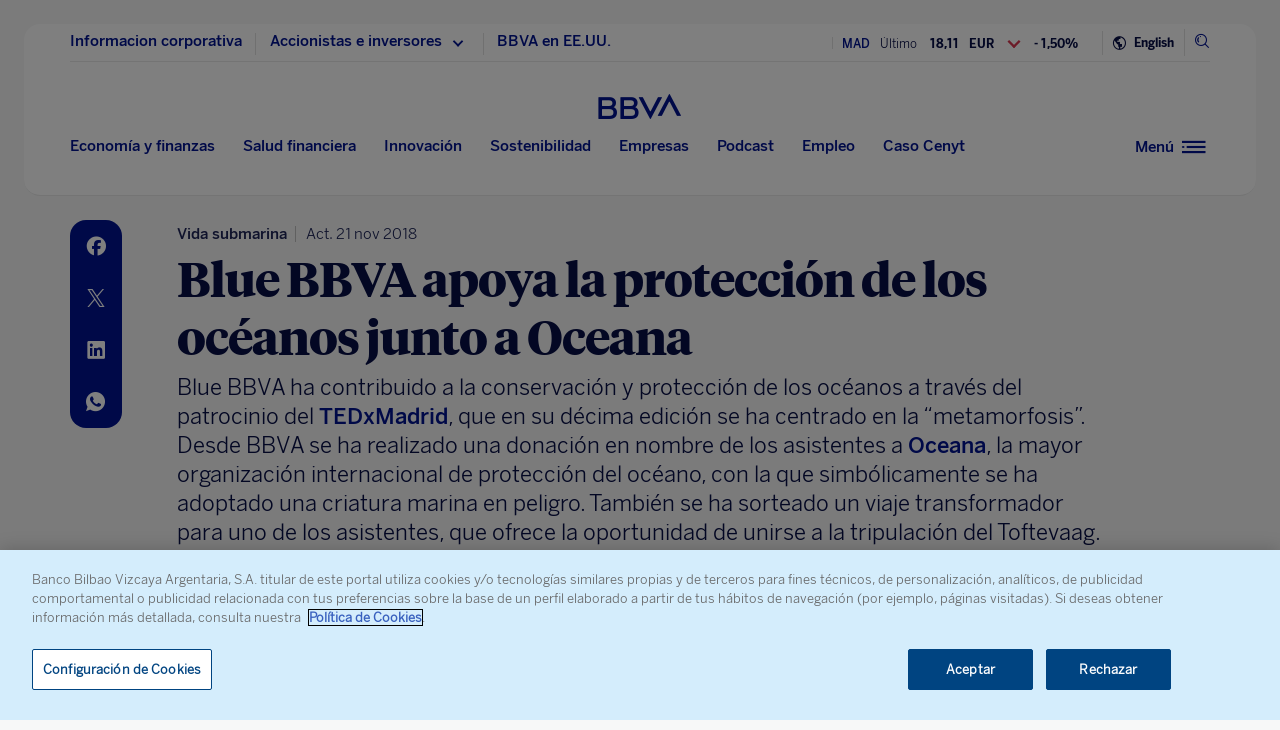

--- FILE ---
content_type: text/html
request_url: https://www.bbva.com/es/blue-bbva-apoya-la-proteccion-de-los-oceanos-a-traves-del-patrocinio-del-tedxmadrid/
body_size: 26682
content:
<!DOCTYPE html>
<html lang="es" prefix="og: http://ogp.me/ns#">

<head>
    <meta charset="UTF-8">
        <title>Blue BBVA contribuye con Oceana en la protección de los océanos | BBVA</title>
    <link rel="schema.DC" href="http://purl.org/dc/elements/1.1/" />
<link rel="schema.DCTERMS" href="http://purl.org/dc/terms/" />
<meta http-equiv="X-UA-Compatible" content="IE=edge">
<meta content="width=device-width, initial-scale=1" name="viewport">
<meta name="author" content="BBVA">
<meta name="owner" content="BBVA">





    <script type="application/ld+json">
        {
    "@context": "http://schema.org",
    "@type": "NewsArticle",
    "mainEntityOfPage": {
        "@type": "WebPage",
        "@id": "https://www.bbva.com/es/blue-bbva-apoya-la-proteccion-de-los-oceanos-a-traves-del-patrocinio-del-tedxmadrid/"
    },
    "headline": "Blue BBVA apoya la protecci\u00f3n de los oc\u00e9anos junto a Oceana",
    "image": {
        "@type": "ImageObject",
        "url": "https://www.bbva.com/wp-content/uploads/2018/09/A-1909-Blue-Oceanos-BBVA-1024x629.jpg",
        "width": "1024",
        "height": "629"
    },
    "author": {
        "@type": "Person",
        "name": [
            "Ana Esparza"
        ]
    },
    "datePublished": "2018-09-19T16-43-30.000Z",
    "dateModified": "2018-11-21T11-43-43.000Z",
    "publisher": {
        "@type": "Organization",
        "name": "BBVA",
        "logo": {
            "@type": "ImageObject",
            "url": "https://www.bbva.com/wp-content/themes/coronita-bbvacom/assets/images/logos/bbva-logo-900x269.png",
            "width": "900",
            "height": "269"
        }
    },
    "sameAs": [
        "https://www.facebook.com/BBVAGroup/",
        "https://twitter.com/bbva",
        "https://www.linkedin.com/company/bbva",
        "https://www.youtube.com/channel/UCx7HhFsmIlxx9fXnMpnERbQ",
        "https://es.wikipedia.org/wiki/BBVA",
        "https://instagram.com/bbva/",
        "https://www.tiktok.com/@bbva"
    ]
}
    </script>


<!-- Favicon -->
<link rel="shortcut icon" href="https://www.bbva.com/wp-content/themes/coronita-bbvacom/assets/images/comun/favicon.ico">

        <!-- <link rel="alternate" type="application/rdf+xml" href="https://www.bbva.com/rdf/noticia/577470" title="StructuredDescriptor Document (RDF/XML format)" /> -->




    <script type="application/ld+json">
        [
            
                {
                    "@context": "https://schema.org",
                    "@type": "BreadcrumbList",
                    "itemListElement": [

                         {
                                "@type": "ListItem",
                                "position": 0,
                                 "name": "Sostenibilidad",
                                    "item": "https://www.bbva.com/es/sostenibilidad/"
                            },
                        
                     {
                                "@type": "ListItem",
                                "position": 1,
                                 "name": "Planeta",
                                    "item": "https://www.bbva.com/es/sostenibilidad/planeta/"
                            },
                        
                     {
                                "@type": "ListItem",
                                "position": 2,
                                 "name": "Conservación de la biodiversidad"
                    }]
            
                    
                },
        
                
                {
                    "@context": "https://schema.org",
                    "@type": "BreadcrumbList",
                    "itemListElement": [

                         {
                                "@type": "ListItem",
                                "position": 0,
                                 "name": "Sostenibilidad",
                                    "item": "https://www.bbva.com/es/sostenibilidad/"
                            },
                        
                     {
                                "@type": "ListItem",
                                "position": 1,
                                 "name": "Social",
                                    "item": "https://www.bbva.com/es/sostenibilidad/social/"
                            },
                        
                     {
                                "@type": "ListItem",
                                "position": 2,
                                 "name": "Objetivos de Desarrollo Sostenible"
                    }]
            
                    
                },
        
                
                {
                    "@context": "https://schema.org",
                    "@type": "BreadcrumbList",
                    "itemListElement": [

                         {
                                "@type": "ListItem",
                                "position": 0,
                                 "name": "Vida submarina"
                    }]
            
                    
                    }
        
                        ]
    </script>


            <link rel="stylesheet" href="https://www.bbva.com/wp-content/themes/coronita-bbvacom/assets/css/bootstrap-custom.css?ver=12.4.0">
<link id="styleCss" rel="stylesheet" href="https://www.bbva.com/wp-content/themes/coronita-bbvacom/assets/css/spherica_news.css?ver=12.4.0">

    <link rel="stylesheet" type="text/css" media="print" href="https://www.bbva.com/wp-content/themes/coronita-bbvacom/assets/css/print/print.css" />
    <link rel="stylesheet" type="text/css" media="print" href="https://www.bbva.com/wp-content/themes/coronita-bbvacom/assets/css/print/print-simple.css" />
<!-- CONTENT_START_ADOBE_DATALAYER -->
<script type="text/javascript">
    /*** Obtener nombre de todos los autores ***/
    var namesAuthorAdl = [];
    namesAuthorAdl[0] = 'Ana Esparza';
    /*** Obtener id de todas las categorias ***/
    var postCategoryCodeAuxAdl = [];
    postCategoryCodeAuxAdl[0] = '491-Conservacion de la biodiversidad';postCategoryCodeAuxAdl[1] = '6595-Objetivos de Desarrollo Sostenible';postCategoryCodeAuxAdl[2] = '6626-Vida submarina';
    var adobeDataLayer = {

        entorno: "prod",
        idiomaDL: "ES",
        postType: "post",
        templatePage: "",
        tipoPost: "",
        levelOne: "",
        adobeSlug: "",
        levelThree: "",
        postIdAdobe: "577470",
        postTitleidAdobe: "",
        postTitleAdobe: "Blue BBVA apoya la proteccion de los oceanos junto a Oceana",
        postTypeAdobe: "simple",
        formato: "noticia simple",
        postPublishDateAdobe: "19-09-2018",
        postModifiedDateAdobe: "21-11-2018",
        postCategoryCodeAdobe: postCategoryCodeAuxAdl.join(","),
        postSignatureAdobe: "",
        postAuthorAdobe: namesAuthorAdl.join(","),
        postCountryAuthorAdobe: "",
        relatedidpostAdobe: "",
        relatedpostTitleidAdobe: "",
        relatedpostpositionAdobe: "",
        scope: "",
        idDharmaAdobe: "",
        errorPage: "",
        postCountry: "HOLDING",
        proceso: "ciudadania y lugar de trabajo"
    };


    if (adobeDataLayer.postType == 'page' && adobeDataLayer.templatePage == 'home') {

        adobeDataLayer.tipoPost = 'home';
        adobeDataLayer.levelOne = 'home';

        /* Obtener pais de la home*/
        var auxUrlPais = window.location.href.replace(/https?:\/\/[^\/]+/i, "");
        var urlrequest = auxUrlPais.split('?')[0];
        var auxUrlPaisArray = urlrequest.split('/');

        switch (auxUrlPaisArray.length) {

            case 4:
                adobeDataLayer.adobeSlug = auxUrlPaisArray[1];
                adobeDataLayer.levelThree = auxUrlPaisArray[2];
                break;
            case 3:
                if (auxUrlPaisArray[2] == "") {

                    adobeDataLayer.adobeSlug = auxUrlPaisArray[1];
                } else {

                    adobeDataLayer.adobeSlug = auxUrlPaisArray[1];
                    adobeDataLayer.levelThree = auxUrlPaisArray[2];
                }
                break;
            case 2:
                adobeDataLayer.adobeSlug = auxUrlPaisArray[1];
                break;
            default:
                adobeDataLayer.adobeSlug = "";
                adobeDataLayer.levelThree = "";
        }
    } else if (adobeDataLayer.templatePage == 'subhome') {

        adobeDataLayer.tipoPost = 'subhome';

        switch (adobeDataLayer.levelOne) {

            case 'autores':
                // Author ID and Title
                                adobeDataLayer.postIdAdobe = "330";
                adobeDataLayer.postTitleidAdobe = "";
                adobeDataLayer.postTitleAdobe = "";
                adobeDataLayer.adobeSlug = "";
                break;
            case 'autores invitados':
                                adobeDataLayer.adobeSlug = "Ana Esparza";
                break;
            case 'categorias':
                                // Category ID and Title
                adobeDataLayer.postType = "";
                adobeDataLayer.postTypeAdobe = "";
                adobeDataLayer.postCategoryCodeAdobe = "";
                adobeDataLayer.postAuthorAdobe = "";
                adobeDataLayer.postIdAdobe = "";
                adobeDataLayer.postCountry = '';
                adobeDataLayer.postTitleidAdobe = "";
                adobeDataLayer.postTitleAdobe = "";
                adobeDataLayer.adobeSlug = "";
                adobeDataLayer.formato = "";
                break;
            case 'destacados': //especial
                adobeDataLayer.adobeSlug = "blue bbva apoya la proteccion de los oceanos a traves del patrocinio del tedxmadrid";
                break;
            case 'secciones': //portadillas de seccion
                adobeDataLayer.adobeSlug = "blue bbva apoya la proteccion de los oceanos a traves del patrocinio del tedxmadrid";
                break;
            case 'calculadoras': //calculadoras
                adobeDataLayer.adobeSlug = "blue bbva apoya la proteccion de los oceanos a traves del patrocinio del tedxmadrid";
                break;
            default:
                adobeDataLayer.adobeSlug = "";
        }
    } else if (adobeDataLayer.templatePage == 'subhome1') {
        adobeDataLayer.tipoPost = 'informacion';
        adobeDataLayer.adobeSlug = "";
    } else if (adobeDataLayer.templatePage == '404') {
        adobeDataLayer.tipoPost = 'page';
        adobeDataLayer.postTitleAdobe = '';
        adobeDataLayer.postAuthorAdobe = '';
        adobeDataLayer.postCategoryCodeAdobe = '';
        adobeDataLayer.postIdAdobe = '';
        adobeDataLayer.postCountry = '';
        adobeDataLayer.postPublishDateAdobe = '';
        adobeDataLayer.postModifiedDateAdobe = '';
        adobeDataLayer.postTypeAdobe = '';
        adobeDataLayer.idiomaDL = (lang == 'ES') ? 'ES' : 'EN';
        adobeDataLayer.levelOne = 'pagina no encontrada';
        adobeDataLayer.adobeSlug = "404";
        adobeDataLayer.errorPage = "404";
        adobeDataLayer.scope = 'global';
    } else if (adobeDataLayer.templatePage == 'searchPage') {
        adobeDataLayer.tipoPost = 'page';
        adobeDataLayer.postTitleAdobe = '';
        adobeDataLayer.postAuthorAdobe = '';
        adobeDataLayer.postCategoryCodeAdobe = '';
        adobeDataLayer.postIdAdobe = '';
        adobeDataLayer.postCountry = '';
        adobeDataLayer.postPublishDateAdobe = '';
        adobeDataLayer.postModifiedDateAdobe = '';
        adobeDataLayer.postTypeAdobe = '';
        adobeDataLayer.idiomaDL = (lang == 'ES') ? 'ES' : 'EN';
        adobeDataLayer.levelOne = 'buscador';
        adobeDataLayer.adobeSlug = "";
        adobeDataLayer.errorPage = "";
        adobeDataLayer.scope = 'global';
    } else if (adobeDataLayer.templatePage == 'static-page') {
        adobeDataLayer.tipoPost = 'informacion';
        adobeDataLayer.levelOne = 'estaticos';
        adobeDataLayer.postCountry = "";
        adobeDataLayer.scope = "";
    } else if (adobeDataLayer.postType == 'page' && adobeDataLayer.templatePage == '') {
        adobeDataLayer.tipoPost = 'informacion';
        adobeDataLayer.adobeSlug = "";
    } else {
        adobeDataLayer.tipoPost = 'noticia';
        adobeDataLayer.levelOne = 'noticia';
        adobeDataLayer.adobeSlug = "";
    }
</script>
<!-- CONTENT_END_ADOBE_DATALAYER -->    <script src="https://www.google.com/recaptcha/api.js?render=6LfJNKgaAAAAAHTc_5-7JG0fWwYR5kA9tdT6RatM" async></script>
    <script type="text/javascript">
        window.rsConf = {
            general: {
                usePost: true
            },
            settings: {
                hlicon: 'iconoff'
            }
        };
    </script>
        <meta name='robots' content='max-image-preview:large' />
<link rel="alternate" hreflang="es" href="https://www.bbva.com/es/blue-bbva-apoya-la-proteccion-de-los-oceanos-a-traves-del-patrocinio-del-tedxmadrid/" />
<link rel="alternate" hreflang="x-default" href="https://www.bbva.com/es/blue-bbva-apoya-la-proteccion-de-los-oceanos-a-traves-del-patrocinio-del-tedxmadrid/" />

	<meta name="description" content="Blue BBVA apoya la protección de los océanos a través del patrocinio del TEDxMadrid, contribuyendo con la fundación Oceana." />
	<meta name="robots" content="index, follow, max-snippet:-1, max-image-preview:large, max-video-preview:-1, noarchive" />
	<link rel="canonical" href="https://www.bbva.com/es/blue-bbva-apoya-la-proteccion-de-los-oceanos-a-traves-del-patrocinio-del-tedxmadrid/" />
	<meta property="og:locale" content="es_ES" />
	<meta property="og:type" content="article" />
	<meta property="og:title" content="Blue BBVA apoya la protección de los océanos a través del patrocinio del TEDxMadrid" />
	<meta property="og:description" content="Blue BBVA ha contribuido a la conservación y defensa del medio marino a través del patrocinio del TEDxMadrid, que en su décima edición se ha centrado en la “metamorfosis”. Desde BBVA se ha realizado una donación en nombre de los asistentes a Oceana, la mayor organización internacional de protección del océano, con la que simbólicamente se ha adoptado una criatura marina en peligro. También se ha sorteado un viaje transformador para uno de los asistentes, que ofrece la oportunidad de unirse a la tripulación del Toftevaag, un barco de investigación oceanográfica cuyo objetivo es diseñar un Parque Nacional Marino de 100.000 hectáreas alrededor de la isla balear de Mallorca, enmarcado en dentro del proyecto de emprendimiento social Alnitak," />
	<meta property="og:url" content="https://www.bbva.com/es/blue-bbva-apoya-la-proteccion-de-los-oceanos-a-traves-del-patrocinio-del-tedxmadrid/" />
	<meta property="og:site_name" content="BBVA NOTICIAS" />
	<meta property="article:publisher" content="https://www.facebook.com/GrupoBBVA" />
	<meta property="article:published_time" content="2018-09-19T13:43:30+00:00" />
	<meta property="article:modified_time" content="2018-11-21T09:43:43+00:00" />
	<meta property="og:image" content="https://www.bbva.com/wp-content/uploads/2018/09/A-1909-Blue-Oceanos-BBVA.jpg" />
	<meta name="twitter:card" content="summary_large_image" />
	<meta name="twitter:title" content="Blue BBVA apoya la protección de los océanos a través del patrocinio del TEDxMadrid" />
	<meta name="twitter:description" content="Blue BBVA ha contribuido a la conservación y defensa del medio marino a través del patrocinio del TEDxMadrid, que en su décima edición se ha centrado en la “metamorfosis”. Desde BBVA se ha realizado una donación en nombre de los asistentes a Oceana, la mayor organización internacional de protección del océano, con la que simbólicamente se ha adoptado una criatura marina en peligro. También se ha sorteado un viaje transformador para uno de los asistentes, que ofrece la oportunidad de unirse a la tripulación del Toftevaag, un barco de investigación oceanográfica cuyo objetivo es diseñar un Parque Nacional Marino de 100.000 hectáreas alrededor de la isla balear de Mallorca, enmarcado en dentro del proyecto de emprendimiento social Alnitak," />
	<meta name="twitter:creator" content="@bbva" />
	<meta name="twitter:site" content="@bbva" />
	<script type="application/ld+json" class="yoast-schema-graph">{"@context":"https://schema.org","@graph":[{"@type":"WebSite","@id":"https://www.bbva.com/en/#website","url":"https://www.bbva.com/en/","name":"BBVA NOTICIAS","description":"BBVA | Web Oficial, el Banco Digital del siglo XXI, Banco Bilbao Vizcaya Argentaria","potentialAction":[{"@type":"SearchAction","target":"https://search.bbva.com/bbva?searchbbvaes={search_term_string}","query-input":"required name=search_term_string"}],"inLanguage":"es"},{"@type":"ImageObject","@id":"https://www.bbva.com/es/blue-bbva-apoya-la-proteccion-de-los-oceanos-a-traves-del-patrocinio-del-tedxmadrid/#primaryimage","inLanguage":"es","url":"https://www.bbva.com/wp-content/uploads/2018/09/A-1909-Blue-Oceanos-BBVA.jpg","width":1920,"height":1180,"caption":"A-1909-Blue-Oceanos-BBVA"},{"@type":"WebPage","@id":"https://www.bbva.com/es/blue-bbva-apoya-la-proteccion-de-los-oceanos-a-traves-del-patrocinio-del-tedxmadrid/#webpage","url":"https://www.bbva.com/es/blue-bbva-apoya-la-proteccion-de-los-oceanos-a-traves-del-patrocinio-del-tedxmadrid/","name":"Blue BBVA contribuye con Oceana en la protecci\u00f3n de los oc\u00e9anos | BBVA","isPartOf":{"@id":"https://www.bbva.com/en/#website"},"primaryImageOfPage":{"@id":"https://www.bbva.com/es/blue-bbva-apoya-la-proteccion-de-los-oceanos-a-traves-del-patrocinio-del-tedxmadrid/#primaryimage"},"datePublished":"2018-09-19T13:43:30+00:00","dateModified":"2018-11-21T09:43:43+00:00","description":"Blue BBVA apoya la protecci\u00f3n de los oc\u00e9anos a trav\u00e9s del patrocinio del TEDxMadrid, contribuyendo con la fundaci\u00f3n Oceana.","inLanguage":"es","potentialAction":[{"@type":"ReadAction","target":["https://www.bbva.com/es/blue-bbva-apoya-la-proteccion-de-los-oceanos-a-traves-del-patrocinio-del-tedxmadrid/"]}]}]}</script>


<link rel='dns-prefetch' href='//www.bbva.com' />
<style id='classic-theme-styles-inline-css' type='text/css'>
/*! This file is auto-generated */
.wp-block-button__link{color:#fff;background-color:#32373c;border-radius:9999px;box-shadow:none;text-decoration:none;padding:calc(.667em + 2px) calc(1.333em + 2px);font-size:1.125em}.wp-block-file__button{background:#32373c;color:#fff;text-decoration:none}
</style>
<style id='global-styles-inline-css' type='text/css'>
body{--wp--preset--color--black: #000000;--wp--preset--color--cyan-bluish-gray: #abb8c3;--wp--preset--color--white: #ffffff;--wp--preset--color--pale-pink: #f78da7;--wp--preset--color--vivid-red: #cf2e2e;--wp--preset--color--luminous-vivid-orange: #ff6900;--wp--preset--color--luminous-vivid-amber: #fcb900;--wp--preset--color--light-green-cyan: #7bdcb5;--wp--preset--color--vivid-green-cyan: #00d084;--wp--preset--color--pale-cyan-blue: #8ed1fc;--wp--preset--color--vivid-cyan-blue: #0693e3;--wp--preset--color--vivid-purple: #9b51e0;--wp--preset--gradient--vivid-cyan-blue-to-vivid-purple: linear-gradient(135deg,rgba(6,147,227,1) 0%,rgb(155,81,224) 100%);--wp--preset--gradient--light-green-cyan-to-vivid-green-cyan: linear-gradient(135deg,rgb(122,220,180) 0%,rgb(0,208,130) 100%);--wp--preset--gradient--luminous-vivid-amber-to-luminous-vivid-orange: linear-gradient(135deg,rgba(252,185,0,1) 0%,rgba(255,105,0,1) 100%);--wp--preset--gradient--luminous-vivid-orange-to-vivid-red: linear-gradient(135deg,rgba(255,105,0,1) 0%,rgb(207,46,46) 100%);--wp--preset--gradient--very-light-gray-to-cyan-bluish-gray: linear-gradient(135deg,rgb(238,238,238) 0%,rgb(169,184,195) 100%);--wp--preset--gradient--cool-to-warm-spectrum: linear-gradient(135deg,rgb(74,234,220) 0%,rgb(151,120,209) 20%,rgb(207,42,186) 40%,rgb(238,44,130) 60%,rgb(251,105,98) 80%,rgb(254,248,76) 100%);--wp--preset--gradient--blush-light-purple: linear-gradient(135deg,rgb(255,206,236) 0%,rgb(152,150,240) 100%);--wp--preset--gradient--blush-bordeaux: linear-gradient(135deg,rgb(254,205,165) 0%,rgb(254,45,45) 50%,rgb(107,0,62) 100%);--wp--preset--gradient--luminous-dusk: linear-gradient(135deg,rgb(255,203,112) 0%,rgb(199,81,192) 50%,rgb(65,88,208) 100%);--wp--preset--gradient--pale-ocean: linear-gradient(135deg,rgb(255,245,203) 0%,rgb(182,227,212) 50%,rgb(51,167,181) 100%);--wp--preset--gradient--electric-grass: linear-gradient(135deg,rgb(202,248,128) 0%,rgb(113,206,126) 100%);--wp--preset--gradient--midnight: linear-gradient(135deg,rgb(2,3,129) 0%,rgb(40,116,252) 100%);--wp--preset--font-size--small: 13px;--wp--preset--font-size--medium: 20px;--wp--preset--font-size--large: 36px;--wp--preset--font-size--x-large: 42px;--wp--preset--spacing--20: 0.44rem;--wp--preset--spacing--30: 0.67rem;--wp--preset--spacing--40: 1rem;--wp--preset--spacing--50: 1.5rem;--wp--preset--spacing--60: 2.25rem;--wp--preset--spacing--70: 3.38rem;--wp--preset--spacing--80: 5.06rem;--wp--preset--shadow--natural: 6px 6px 9px rgba(0, 0, 0, 0.2);--wp--preset--shadow--deep: 12px 12px 50px rgba(0, 0, 0, 0.4);--wp--preset--shadow--sharp: 6px 6px 0px rgba(0, 0, 0, 0.2);--wp--preset--shadow--outlined: 6px 6px 0px -3px rgba(255, 255, 255, 1), 6px 6px rgba(0, 0, 0, 1);--wp--preset--shadow--crisp: 6px 6px 0px rgba(0, 0, 0, 1);}:where(.is-layout-flex){gap: 0.5em;}:where(.is-layout-grid){gap: 0.5em;}body .is-layout-flow > .alignleft{float: left;margin-inline-start: 0;margin-inline-end: 2em;}body .is-layout-flow > .alignright{float: right;margin-inline-start: 2em;margin-inline-end: 0;}body .is-layout-flow > .aligncenter{margin-left: auto !important;margin-right: auto !important;}body .is-layout-constrained > .alignleft{float: left;margin-inline-start: 0;margin-inline-end: 2em;}body .is-layout-constrained > .alignright{float: right;margin-inline-start: 2em;margin-inline-end: 0;}body .is-layout-constrained > .aligncenter{margin-left: auto !important;margin-right: auto !important;}body .is-layout-constrained > :where(:not(.alignleft):not(.alignright):not(.alignfull)){max-width: var(--wp--style--global--content-size);margin-left: auto !important;margin-right: auto !important;}body .is-layout-constrained > .alignwide{max-width: var(--wp--style--global--wide-size);}body .is-layout-flex{display: flex;}body .is-layout-flex{flex-wrap: wrap;align-items: center;}body .is-layout-flex > *{margin: 0;}body .is-layout-grid{display: grid;}body .is-layout-grid > *{margin: 0;}:where(.wp-block-columns.is-layout-flex){gap: 2em;}:where(.wp-block-columns.is-layout-grid){gap: 2em;}:where(.wp-block-post-template.is-layout-flex){gap: 1.25em;}:where(.wp-block-post-template.is-layout-grid){gap: 1.25em;}.has-black-color{color: var(--wp--preset--color--black) !important;}.has-cyan-bluish-gray-color{color: var(--wp--preset--color--cyan-bluish-gray) !important;}.has-white-color{color: var(--wp--preset--color--white) !important;}.has-pale-pink-color{color: var(--wp--preset--color--pale-pink) !important;}.has-vivid-red-color{color: var(--wp--preset--color--vivid-red) !important;}.has-luminous-vivid-orange-color{color: var(--wp--preset--color--luminous-vivid-orange) !important;}.has-luminous-vivid-amber-color{color: var(--wp--preset--color--luminous-vivid-amber) !important;}.has-light-green-cyan-color{color: var(--wp--preset--color--light-green-cyan) !important;}.has-vivid-green-cyan-color{color: var(--wp--preset--color--vivid-green-cyan) !important;}.has-pale-cyan-blue-color{color: var(--wp--preset--color--pale-cyan-blue) !important;}.has-vivid-cyan-blue-color{color: var(--wp--preset--color--vivid-cyan-blue) !important;}.has-vivid-purple-color{color: var(--wp--preset--color--vivid-purple) !important;}.has-black-background-color{background-color: var(--wp--preset--color--black) !important;}.has-cyan-bluish-gray-background-color{background-color: var(--wp--preset--color--cyan-bluish-gray) !important;}.has-white-background-color{background-color: var(--wp--preset--color--white) !important;}.has-pale-pink-background-color{background-color: var(--wp--preset--color--pale-pink) !important;}.has-vivid-red-background-color{background-color: var(--wp--preset--color--vivid-red) !important;}.has-luminous-vivid-orange-background-color{background-color: var(--wp--preset--color--luminous-vivid-orange) !important;}.has-luminous-vivid-amber-background-color{background-color: var(--wp--preset--color--luminous-vivid-amber) !important;}.has-light-green-cyan-background-color{background-color: var(--wp--preset--color--light-green-cyan) !important;}.has-vivid-green-cyan-background-color{background-color: var(--wp--preset--color--vivid-green-cyan) !important;}.has-pale-cyan-blue-background-color{background-color: var(--wp--preset--color--pale-cyan-blue) !important;}.has-vivid-cyan-blue-background-color{background-color: var(--wp--preset--color--vivid-cyan-blue) !important;}.has-vivid-purple-background-color{background-color: var(--wp--preset--color--vivid-purple) !important;}.has-black-border-color{border-color: var(--wp--preset--color--black) !important;}.has-cyan-bluish-gray-border-color{border-color: var(--wp--preset--color--cyan-bluish-gray) !important;}.has-white-border-color{border-color: var(--wp--preset--color--white) !important;}.has-pale-pink-border-color{border-color: var(--wp--preset--color--pale-pink) !important;}.has-vivid-red-border-color{border-color: var(--wp--preset--color--vivid-red) !important;}.has-luminous-vivid-orange-border-color{border-color: var(--wp--preset--color--luminous-vivid-orange) !important;}.has-luminous-vivid-amber-border-color{border-color: var(--wp--preset--color--luminous-vivid-amber) !important;}.has-light-green-cyan-border-color{border-color: var(--wp--preset--color--light-green-cyan) !important;}.has-vivid-green-cyan-border-color{border-color: var(--wp--preset--color--vivid-green-cyan) !important;}.has-pale-cyan-blue-border-color{border-color: var(--wp--preset--color--pale-cyan-blue) !important;}.has-vivid-cyan-blue-border-color{border-color: var(--wp--preset--color--vivid-cyan-blue) !important;}.has-vivid-purple-border-color{border-color: var(--wp--preset--color--vivid-purple) !important;}.has-vivid-cyan-blue-to-vivid-purple-gradient-background{background: var(--wp--preset--gradient--vivid-cyan-blue-to-vivid-purple) !important;}.has-light-green-cyan-to-vivid-green-cyan-gradient-background{background: var(--wp--preset--gradient--light-green-cyan-to-vivid-green-cyan) !important;}.has-luminous-vivid-amber-to-luminous-vivid-orange-gradient-background{background: var(--wp--preset--gradient--luminous-vivid-amber-to-luminous-vivid-orange) !important;}.has-luminous-vivid-orange-to-vivid-red-gradient-background{background: var(--wp--preset--gradient--luminous-vivid-orange-to-vivid-red) !important;}.has-very-light-gray-to-cyan-bluish-gray-gradient-background{background: var(--wp--preset--gradient--very-light-gray-to-cyan-bluish-gray) !important;}.has-cool-to-warm-spectrum-gradient-background{background: var(--wp--preset--gradient--cool-to-warm-spectrum) !important;}.has-blush-light-purple-gradient-background{background: var(--wp--preset--gradient--blush-light-purple) !important;}.has-blush-bordeaux-gradient-background{background: var(--wp--preset--gradient--blush-bordeaux) !important;}.has-luminous-dusk-gradient-background{background: var(--wp--preset--gradient--luminous-dusk) !important;}.has-pale-ocean-gradient-background{background: var(--wp--preset--gradient--pale-ocean) !important;}.has-electric-grass-gradient-background{background: var(--wp--preset--gradient--electric-grass) !important;}.has-midnight-gradient-background{background: var(--wp--preset--gradient--midnight) !important;}.has-small-font-size{font-size: var(--wp--preset--font-size--small) !important;}.has-medium-font-size{font-size: var(--wp--preset--font-size--medium) !important;}.has-large-font-size{font-size: var(--wp--preset--font-size--large) !important;}.has-x-large-font-size{font-size: var(--wp--preset--font-size--x-large) !important;}
.wp-block-navigation a:where(:not(.wp-element-button)){color: inherit;}
:where(.wp-block-post-template.is-layout-flex){gap: 1.25em;}:where(.wp-block-post-template.is-layout-grid){gap: 1.25em;}
:where(.wp-block-columns.is-layout-flex){gap: 2em;}:where(.wp-block-columns.is-layout-grid){gap: 2em;}
.wp-block-pullquote{font-size: 1.5em;line-height: 1.6;}
</style>
<link rel='stylesheet' id='wpml-blocks-css' href='https://www.bbva.com/wp-content/plugins/sitepress-multilingual-cms/dist/css/blocks/styles.css?ver=4.6.9' type='text/css' media='all' />
<style id='has-inline-styles-inline-css' type='text/css'>
.has-social-placeholder {display: none;height: 0;width: 0;overflow: hidden;}.has-inline-text { background-color: #ffefb1; color: #000000; }.has-inline-text:hover { background-color: #fcd63c; color: #000000; }
</style>
<script type="text/javascript" src="https://www.bbva.com/wp-content/themes/coronita-bbvacom/assets/js/jquery.min.js?ver=3.3.1" id="jquery-js"></script>
<script type="text/javascript" id="options_values-js-extra">
/* <![CDATA[ */
var cb_options = {"language":"es","site_url":"https:\/\/www.bbva.com","env":"prod","ajuste_id_en":"281312","storage_path":"https:\/\/www.bbva.com\/wp-content\/storage\/","storage_info":"https:\/\/www.bbva.com\/wp-content\/storage\/news\/{id}.json","storage_related_box":"https:\/\/www.bbva.com\/wp-content\/storage\/related-box\/{id}.html","menu_html":"https:\/\/www.bbva.com\/wp-content\/storage\/menu\/","timestamp_json":"https:\/\/www.bbva.com\/wp-content\/storage\/menu\/timestamp.json","code_webs_publicas":"j6yx1hfp","api_dharma_read_seconds":"20","api_dharma_url":"https:\/\/1to1.bbva.com\/1to1\/api\/v1\/r","api_dharma_tracking_base":"https:\/\/1to1.bbva.com\/1to1\/api\/v1","config_legal":"https:\/\/www.bbva.com\/wp-content\/storage\/config\/legal_version.json","close_wait_seconds":"5","search_engine":"gnoss","messages":{"newsletter_already_registered":"Ya estabas suscrito a nuestra newsletter"},"pixel_campaign":{"type":"","value":""},"hub_names":["sustainability","financialhealth","togetherness","innovation","economyfinance","employment","opa_sabadell","cat_opa_sabadell"],"post_type":"post","current_section_url":"https:\/\/www.bbva.com\/es\/vida-y-cultura\/"};
/* ]]> */
</script>
<script type="text/javascript" src="https://www.bbva.com/wp-content/themes/coronita-bbvacom/assets/js/values.min.js?ver=12.4.0" id="options_values-js"></script>
<script type="text/javascript" src="https://www.bbva.com/wp-content/themes/coronita-bbvacom/assets/js/modules/000-utils.min.js?ver=12.4.0" id="utils_js-js"></script>
<script type="text/javascript" src="https://www.bbva.com/wp-content/themes/coronita-bbvacom/assets/js/modules/script-onetrust.min.js?ver=12.4.0" id="script-onetrust-js"></script>
<script type="text/javascript" src="https://www.bbva.com/wp-content/themes/coronita-bbvacom/assets/js/os-block-control-cookie.min.js?ver=12.4.0" id="os-block-control-cookie-js"></script>
<script type="text/javascript" src="https://www.bbva.com/wp-content/themes/coronita-bbvacom/assets/js/modules/redirections-home-pais.min.js?ver=12.4.0" id="redirections-home-pais-js"></script>
<script type="text/javascript" src="https://www.bbva.com/wp-content/themes/coronita-bbvacom/assets/js/modules/tickers-ajax.min.js?ver=12.4.0" id="tickers-ajax-js-js"></script>
<script type="text/javascript" src="https://www.bbva.com/wp-content/themes/coronita-bbvacom/assets/js/modules/legal-version.min.js?ver=12.4.0" id="legal-version-js"></script>
<script type="text/javascript" src="https://www.bbva.com/wp-content/themes/coronita-bbvacom/assets/js/bbva_com.min.js?ver=12.4.0" id="bbva_com-js"></script>
<script type="text/javascript" src="https://www.bbva.com/wp-content/themes/coronita-bbvacom/assets/js/modules/menu_version.min.js?ver=12.4.0" id="menu_version-js"></script>
<script type="text/javascript" src="https://www.bbva.com/wp-content/themes/coronita-bbvacom/assets/js/funciones-dataLayer.min.js?ver=12.4.0" id="funciones-dataLayer-js"></script>
<script type="text/javascript" src="https://www.bbva.com/wp-content/themes/coronita-bbvacom/assets/js/dataLayer-podcast.min.js?ver=12.4.0" id="dataLayer-podcast-js"></script>
<script type="text/javascript" src="https://www.bbva.com/wp-content/themes/coronita-bbvacom/assets/js/datalayer-transaccionales.min.js?ver=12.4.0" id="datalayer-transaccionales-js"></script>
<script type="text/javascript" src="https://www.bbva.com/wp-content/themes/coronita-bbvacom/assets/js/funciones-intersection-observer.min.js?ver=12.4.0" id="funciones-intersection-observer-js"></script>
<script></script><link rel="https://api.w.org/" href="https://www.bbva.com/es/wp-json/" /><link rel="alternate" type="application/json" href="https://www.bbva.com/es/wp-json/wp/v2/posts/577470" /><style type="text/css">.has-text,div.has-tooltip,div.has-tooltip:hover:after {display: none !important;} </style>
                    <script>
                        jQuery(document).ready(function($) {
                            var adminBar = $("#wpadminbar");
                            var t = null;

                            adminBar.mouseenter(function() {
                                if(t) {
                                    clearTimeout(t);
                                    t = null;
                                }

                                adminBar.addClass("visible");
                            });

                            adminBar.mouseleave(function() {
                                if(t) {
                                    clearTimeout(t);
                                    t = null;
                                }

                                t = setTimeout(function() {
                                    adminBar.removeClass("visible");
                                }, 1000);

                            });
                        });
                    </script>
                    <style>
                    #wpadminbar {
                        overflow: hidden !important;
                        width: 37px !important;
                        min-width: initial !important;
                    }
                    #wpadminbar.visible {
                        overflow: visible !important;
                        width: 100% !important;
                        min-width: inherit !important;
                    }
                    @media screen and (max-width: 782px) {
                        #wpadminbar {
                            width: 55px !important;
                        }
                    }
                    #wp-admin-bar-wp-logo .ab-sub-wrapper {
                        display: none !important;
                    }
                   </style><noscript><style> .wpb_animate_when_almost_visible { opacity: 1; }</style></noscript>    </head>

<body class="post-template-default single single-post postid-577470 single-format-standard scroll wpb-js-composer js-comp-ver-7.5 vc_responsive has-body">
            <div id="webpage">

        <!-- PANEL buscador -->
        <div id="panelBuscadorContent" class="panelBuscador-main rs_skip">
            <div id="panelBuscadorPrincipal" class="container">
                <div class="panelBuscador_header">
                    <div class="row panelBuscador_cerrar">
                        <p id="ocultarPanelBuscador" value="ocultar" class="closePanelBuscador punteroMano"><i class="icon-nav_close"></i><span class="textoIconoOcultar">Cerrar panel</span></p>
                    </div>
                    <div class="panelBuscador_logo row">
                        <p class="panelBuscador_logo_titular"><i class="icon-logo_BBVA"></i><span class="textoIconoOcultar">BBVA.com</span></p>
                    </div>
                </div>
                <form id="search-formulario" role="search" method="get" action="" target="_blank" class="navbar-form" autocomplete="off">
                    <div class="panelBuscador_form ui-widget col-md-6 offset-md-3 col-md-6 offset-md-3 col-sm-8 offset-sm-2 col-10 offset-1">
                        <input name="tags" id="tags" class="form_buscador_input" name="">
                        <label for="tags" class="form_buscador_label">¿Qué estás buscando?</label>
                        <p class="form_buscador_enter"><i class="icon-nav_arrowRight"></i><span class="textoIconoOcultar">Pulsar Enter</span></p>
                        <div class="form_buscador_rtdos">
                            <p class="rtdosBusq_titulo">Búsqueda Predictiva</p>
                            <ul class="rtdosBusq_listaMostrados">
                            </ul>
                        </div>
                    </div>
                </form>
            </div>
        </div>
        <!-- PANEL navegacion -->
        <div id="panelNavegacionContent" class="panelNavegacion-main alturaPanelCentral rs_skip" data-menu-version="20250415092813">
            
<div class="panelNavegacion-wrapper ">
    <div id="panelNavCerrar">
        <div class="container">
            <div class="panelNavegacionCerrar">
                <p id="ocultarPanelNavegacion1" value="ocultar" class="close_panelNavegacion punteroMano"><i class="icon-nav_close"></i><span class="textoIconoOcultar">Cerrar panel</span></p>
                <p id="ocultarPanelNavegacion2" value="ocultar" class="close_panelNavegacion punteroMano"><i class="icon-nav_close"></i><span class="textoIconoOcultar">Cerrar panel</span></p>
                <p id="ocultarPanelNavegacionPpal" value="ocultar" class="close_panelNavegacionMovil punteroMano"><i class="icon-nav_close"></i><span class="textoIconoOcultar">Cerrar panel</span></p>
            </div>
        </div>
    </div>
    <div id="panelNavPpal">
        <div class="container">
            <div class="col-md-9 col-8">
                <div class="col-md-10 offset-md-1 col-12">
                    <div class=" panelNav_Logo row ">
                        <p class=" panelNavLogo_titular"><i class="icon-logo_BBVA"></i><span class="textoIconoOcultar">BBVA.com</span></p>
                    </div>
                    <div id="contenedorListadoNavegacion" class="contenedorListadoNavegacionSup">
                        <div id="listadoNavegacionPrincipal" class="center-block listadoNavegacionPrincipal ocultarListadoNavegacion col-md-12 offset-md-1 col-12">
                            <ul id="menu-menu-hamburguesa-primario" class="lista_menuNavPpal"><li id="menu-item-1047434" class="menu-item menu-item-type-custom menu-item-object-custom menu-item-1047434"><a href="https://www.bbva.com/es/bbva-opa-sabadell/">Opa Banco Sabadell</a></li>
<li id="menu-item-972801" class="menu-item menu-item-type-post_type menu-item-object-page menu-item-has-children menu-item-972801"><a href="https://www.bbva.com/es/innovacion/">Innovación <i class="icon-nav_unfold" aria-hidden="true" ></i></a>
<ul class="sub-menu">
	<li id="menu-item-977090" class="menu-item menu-item-type-custom menu-item-object-custom menu-item-977090"><a href="https://www.bbva.com/es/innovacion/transformacion/">Transformación</a></li>
	<li id="menu-item-977091" class="menu-item menu-item-type-custom menu-item-object-custom menu-item-977091"><a href="https://www.bbva.com/es/innovacion/emprendimiento/">Emprendimiento</a></li>
	<li id="menu-item-977092" class="menu-item menu-item-type-custom menu-item-object-custom menu-item-977092"><a href="https://www.bbva.com/es/innovacion/tecnologia/">Tecnología</a></li>
	<li id="menu-item-977093" class="menu-item menu-item-type-custom menu-item-object-custom menu-item-977093"><a href="https://www.bbva.com/es/innovacion/data/">Data</a></li>
	<li id="menu-item-977094" class="menu-item menu-item-type-custom menu-item-object-custom menu-item-977094"><a href="https://www.bbva.com/es/innovacion/blockchain/">Blockchain</a></li>
	<li id="menu-item-977095" class="menu-item menu-item-type-custom menu-item-object-custom menu-item-977095"><a href="https://www.bbva.com/es/innovacion/ciberseguridad/">Ciberseguridad</a></li>
</ul>
</li>
<li id="menu-item-1024958" class="menu-item menu-item-type-post_type menu-item-object-page menu-item-has-children menu-item-1024958"><a href="https://www.bbva.com/es/economia-y-finanzas/">Economía y finanzas <i class="icon-nav_unfold" aria-hidden="true" ></i></a>
<ul class="sub-menu">
	<li id="menu-item-1024959" class="menu-item menu-item-type-post_type menu-item-object-page menu-item-1024959"><a href="https://www.bbva.com/es/economia-y-finanzas/economia/">Economía</a></li>
	<li id="menu-item-1024957" class="menu-item menu-item-type-post_type menu-item-object-page menu-item-1024957"><a href="https://www.bbva.com/es/economia-y-finanzas/finanzas/">Finanzas</a></li>
	<li id="menu-item-1024956" class="menu-item menu-item-type-post_type menu-item-object-page menu-item-1024956"><a href="https://www.bbva.com/es/economia-y-finanzas/informacion-corporativa/">Información corporativa</a></li>
	<li id="menu-item-1024955" class="menu-item menu-item-type-post_type menu-item-object-page menu-item-1024955"><a href="https://www.bbva.com/es/economia-y-finanzas/resultados/">Resultados</a></li>
</ul>
</li>
<li id="menu-item-829932" class="menu-item menu-item-type-post_type menu-item-object-page menu-item-has-children menu-item-829932"><a href="https://www.bbva.com/es/sostenibilidad/">Sostenibilidad <i class="icon-nav_unfold" aria-hidden="true" ></i></a>
<ul class="sub-menu">
	<li id="menu-item-839192" class="menu-item menu-item-type-post_type menu-item-object-page menu-item-839192"><a href="https://www.bbva.com/es/sostenibilidad/compromiso/">Compromiso</a></li>
	<li id="menu-item-839193" class="menu-item menu-item-type-post_type menu-item-object-page menu-item-839193"><a href="https://www.bbva.com/es/sostenibilidad/energia/">Energía</a></li>
	<li id="menu-item-839194" class="menu-item menu-item-type-post_type menu-item-object-page menu-item-839194"><a href="https://www.bbva.com/es/sostenibilidad/movilidad/">Movilidad</a></li>
	<li id="menu-item-839195" class="menu-item menu-item-type-post_type menu-item-object-page menu-item-839195"><a href="https://www.bbva.com/es/sostenibilidad/planeta/">Planeta</a></li>
	<li id="menu-item-839196" class="menu-item menu-item-type-post_type menu-item-object-page menu-item-839196"><a href="https://www.bbva.com/es/sostenibilidad/social/">Social</a></li>
	<li id="menu-item-839199" class="menu-item menu-item-type-post_type menu-item-object-page menu-item-839199"><a href="https://www.bbva.com/es/sostenibilidad/alimentacion/">Alimentación</a></li>
	<li id="menu-item-839197" class="menu-item menu-item-type-post_type menu-item-object-page menu-item-839197"><a href="https://www.bbva.com/es/sostenibilidad/economia-circular/">Economía circular</a></li>
	<li id="menu-item-839198" class="menu-item menu-item-type-post_type menu-item-object-page menu-item-839198"><a href="https://www.bbva.com/es/sostenibilidad/infraestructuras/">Infraestructuras</a></li>
</ul>
</li>
<li id="menu-item-893352" class="menu-item menu-item-type-post_type menu-item-object-page menu-item-has-children menu-item-893352"><a href="https://www.bbva.com/es/salud-financiera/">Salud financiera <i class="icon-nav_unfold" aria-hidden="true" ></i></a>
<ul class="sub-menu">
	<li id="menu-item-893356" class="menu-item menu-item-type-post_type menu-item-object-page menu-item-893356"><a href="https://www.bbva.com/es/salud-financiera/gastos/">Control de gastos</a></li>
	<li id="menu-item-893355" class="menu-item menu-item-type-post_type menu-item-object-page menu-item-893355"><a href="https://www.bbva.com/es/salud-financiera/deuda/">Manejar la deuda</a></li>
	<li id="menu-item-893354" class="menu-item menu-item-type-post_type menu-item-object-page menu-item-893354"><a href="https://www.bbva.com/es/salud-financiera/ahorro/">Ahorrar mejor</a></li>
	<li id="menu-item-893353" class="menu-item menu-item-type-post_type menu-item-object-page menu-item-893353"><a href="https://www.bbva.com/es/salud-financiera/planificacion/">Planificar para el futuro</a></li>
</ul>
</li>
<li id="menu-item-1066614" class="menu-item menu-item-type-custom menu-item-object-custom menu-item-has-children menu-item-1066614"><a href="http://www.bbva.com/es/empleo">Empleo <i class="icon-nav_unfold" aria-hidden="true" ></i></a>
<ul class="sub-menu">
	<li id="menu-item-1066590" class="menu-item menu-item-type-custom menu-item-object-custom menu-item-1066590"><a href="https://www.bbva.com/es/empleo/life-at-bbva/">Life at BBVA</a></li>
	<li id="menu-item-1066591" class="menu-item menu-item-type-custom menu-item-object-custom menu-item-1066591"><a href="https://www.bbva.com/es/empleo/tech-data/">Tech &#038; Data</a></li>
	<li id="menu-item-1066592" class="menu-item menu-item-type-custom menu-item-object-custom menu-item-1066592"><a href="https://www.bbva.com/es/empleo/cib/">CIB</a></li>
	<li id="menu-item-1066593" class="menu-item menu-item-type-custom menu-item-object-custom menu-item-1066593"><a href="https://www.bbva.com/es/empleo/red-comercial/">Red Comercial</a></li>
	<li id="menu-item-1066594" class="menu-item menu-item-type-custom menu-item-object-custom menu-item-1066594"><a href="https://www.bbva.com/es/empleo/otras-areas/">Otras areas</a></li>
</ul>
</li>
<li id="menu-item-969684" class="menu-item menu-item-type-custom menu-item-object-custom menu-item-969684"><a href="https://www.bbva.com/es/especiales/bbva-podcast/">Podcast</a></li>
<li id="menu-item-670063" class="menu-item menu-item-type-custom menu-item-object-custom menu-item-670063"><a href="https://www.bbva.com/es/especiales/caso-cenyt/">Caso Cenyt</a></li>
<li id="menu-item-764743" class="menu-item menu-item-type-custom menu-item-object-custom menu-item-764743"><a href="https://www.bbva.com/es/especiales/premios-mejores-productores-sostenibles/">Premios Productor Sostenible</a></li>
<li id="menu-item-987346" class="menu-item menu-item-type-custom menu-item-object-custom menu-item-has-children menu-item-987346"><a href="https://www.bbva.com/es/especiales/calculadoras/">Las calculadoras de BBVA <i class="icon-nav_unfold" aria-hidden="true" ></i></a>
<ul class="sub-menu">
	<li id="menu-item-987347" class="menu-item menu-item-type-custom menu-item-object-custom menu-item-987347"><a href="https://www.bbva.com/es/salud-financiera/calculadora-aire-acondicionado/">Calculadora de ahorro en Aire Acondicionado</a></li>
	<li id="menu-item-987348" class="menu-item menu-item-type-custom menu-item-object-custom menu-item-987348"><a href="https://www.bbva.com/es/salud-financiera/calculadora-de-calefaccion/">Calculadora de ahorro en calefacción</a></li>
	<li id="menu-item-987349" class="menu-item menu-item-type-custom menu-item-object-custom menu-item-987349"><a href="https://www.bbva.com/es/salud-financiera/calculadora-presupuesto-ahorro-mensual-50-30-20/">Calculadora 50/30/20</a></li>
</ul>
</li>
</ul>                        </div>
                    </div>
                </div>
            </div>
        </div>
    </div>

    <div class=" deshabilitar_panelNavPpal"></div>
    <div id="panelNavDesplegable" class="anchoPanelesLaterales panelNavDespegableBox">
        <div id="panelNav_n1" class="panelNavDespegable_n1">
            <div class="listadoNavegacionLateral1">
                <!-- Pintamos menu lateral (segundo nivel)-->
                <ul id="menu-menu-hamburguesa-secundario" class="lista_menuNavLateral"><li id="menu-item-547766" class="menu-item menu-item-type-custom menu-item-object-custom menu-item-547766"><a target="_blank" href="https://www.bbva.com/es/especiales/resultadosbbva/">Resultados BBVA<i class="icon-nav_extlink" aria-hidden="true"></i></a></li>
<li id="menu-item-1083997" class="menu-item menu-item-type-custom menu-item-object-custom menu-item-1083997"><a target="_blank" href="https://www.bbva.com/es/especiales/junta-general-de-accionistas/">Junta General Accionistas<i class="icon-nav_extlink" aria-hidden="true"></i></a></li>
<li id="menu-item-483732" class="menu-item menu-item-type-custom menu-item-object-custom menu-item-has-children menu-item-483732"><a href="#panelNave_n2_483732" class="open-sub-panel">Información corporativa<i class="icon-nav_forward" aria-hidden="true"></i></a></li>
<li id="menu-item-483766" class="menu-item menu-item-type-custom menu-item-object-custom menu-item-has-children menu-item-483766"><a href="#panelNave_n2_483766" class="open-sub-panel">Información financiera<i class="icon-nav_forward" aria-hidden="true"></i></a></li>
<li id="menu-item-484042" class="menu-item menu-item-type-custom menu-item-object-custom menu-item-484042"><a target="_blank" href="https://accionistaseinversores.bbva.com/informacion-financiera/calendario/">Calendario financiero<i class="icon-nav_extlink" aria-hidden="true"></i></a></li>
<li id="menu-item-916120" class="menu-item menu-item-type-custom menu-item-object-custom menu-item-916120"><a target="_blank" href="https://aprendemosjuntos.bbva.com/">Aprendemos Juntos<i class="icon-nav_extlink" aria-hidden="true"></i></a></li>
<li id="menu-item-841334" class="menu-item menu-item-type-custom menu-item-object-custom menu-item-841334"><a target="_blank" href="https://www.bbva.com/es/ultimas-noticias/">Últimas noticias<i class="icon-nav_extlink" aria-hidden="true"></i></a></li>
</ul><ul id="menu-menu-hamburguesa-secundario-2" class="lista_menuNavLateral"><li id="menu-item-930604" class="menu-item menu-item-type-custom menu-item-object-custom menu-item-930604"><a target="_blank" href="https://www.bbva.com/es/alta-newsletter/">Newsletters<i class="icon-nav_extlink" aria-hidden="true"></i></a></li>
<li id="menu-item-930605" class="menu-item menu-item-type-custom menu-item-object-custom menu-item-930605"><a target="_blank" href="https://www.bbva.com/es/especiales/descarga-los-monograficos-de-sostenibilidad-de-bbva/">Descargar monográficos<i class="icon-nav_extlink" aria-hidden="true"></i></a></li>
<li id="menu-item-930606" class="menu-item menu-item-type-custom menu-item-object-custom menu-item-930606"><a target="_blank" href="https://www.bbva.com/es/especiales/bbva-podcast/">BBVA Podcast<i class="icon-nav_extlink" aria-hidden="true"></i></a></li>
<li id="menu-item-930616" class="menu-item menu-item-type-custom menu-item-object-custom menu-item-has-children menu-item-930616"><a href="#panelNave_n2_930616" class="open-sub-panel">Especiales<i class="icon-nav_forward" aria-hidden="true"></i></a></li>
<li id="menu-item-930607" class="menu-item menu-item-type-custom menu-item-object-custom menu-item-has-children menu-item-930607"><a href="#panelNave_n2_930607" class="open-sub-panel">Sala de prensa<i class="icon-nav_forward" aria-hidden="true"></i></a></li>
</ul><ul id="menu-menu-hamburguesa-secundario-3" class="lista_menuNavLateral"><li id="menu-item-930638" class="menu-item menu-item-type-custom menu-item-object-custom menu-item-has-children menu-item-930638"><a href="#panelNave_n2_930638" class="open-sub-panel">Webs BBVA<i class="icon-nav_forward" aria-hidden="true"></i></a></li>
<li id="menu-item-930646" class="menu-item menu-item-type-custom menu-item-object-custom menu-item-930646"><a target="_blank" href="https://www.bbva.com/es/bbva-en-el-mundo-transaccionales/">BBVA en el Mundo<i class="icon-nav_extlink" aria-hidden="true"></i></a></li>
<li id="menu-item-930647" class="menu-item menu-item-type-custom menu-item-object-custom menu-item-930647"><a target="_blank" href="https://www.bbva.com/es/contacto/">Contacto<i class="icon-nav_extlink" aria-hidden="true"></i></a></li>
<li id="menu-item-930645" class="menu-item menu-item-type-custom menu-item-object-custom menu-item-930645"><a target="_blank" href="https://www.bbva.com/es/especiales/canales-de-atencion-al-cliente-en-redes-sociales-por-pais/">Atención al cliente en redes<i class="icon-nav_extlink" aria-hidden="true"></i></a></li>
<li id="menu-item-930637" class="menu-item menu-item-type-custom menu-item-object-custom menu-item-930637"><a target="_blank" href="https://careers.bbva.com/">Trabaja con nosotros<i class="icon-nav_extlink" aria-hidden="true"></i></a></li>
<li id="menu-item-939653" class="menu-item menu-item-type-custom menu-item-object-custom menu-item-939653"><a target="_blank" href="https://vdp.bbva.com">Reporte de Vulnerabilidades<i class="icon-nav_extlink" aria-hidden="true"></i></a></li>
<li id="menu-item-968716" class="menu-item menu-item-type-custom menu-item-object-custom menu-item-968716"><a target="_blank" href="https://www.bkms-system.com/bkwebanon/report/clientInfo?cin=h4uMFy&#038;c=-1&#038;language=spa">Canal de Denuncia de BBVA<i class="icon-nav_extlink" aria-hidden="true"></i></a></li>
</ul>            </div>
        </div>
        <!-- Pintamos menu lateral (tercer nivel)-->
        
<div id="panelNav_n2_483732"  class="anchoPanelesLaterales panelNavDespegable_n2"><div class="listadoNavegacionLateral2"><ul class="lista_menuNavLateral">
	<li id="menu-item-615353" class="menu-item menu-item-type-custom menu-item-object-custom menu-item-615353"><a href="https://www.bbva.com/es/informacion-corporativa/#carta-presidente">Carta del presidente</a></li>
	<li id="menu-item-615354" class="menu-item menu-item-type-custom menu-item-object-custom menu-item-615354"><a href="https://www.bbva.com/es/informacion-corporativa/#carta-consejero-delegado">Carta del consejero delegado</a></li>
	<li id="menu-item-483745" class="menu-item menu-item-type-custom menu-item-object-custom menu-item-483745"><a href="https://www.bbva.com/es/informacion-corporativa/#historia-de-bbva">Historia de BBVA</a></li>
	<li id="menu-item-483746" class="menu-item menu-item-type-custom menu-item-object-custom menu-item-483746"><a href="https://www.bbva.com/es/informacion-corporativa/#bbva-en-el-mundo">BBVA en el mundo</a></li>
	<li id="menu-item-483747" class="menu-item menu-item-type-custom menu-item-object-custom menu-item-483747"><a href="https://www.bbva.com/es/informacion-corporativa/#datos-basicos">Datos básicos</a></li>
	<li id="menu-item-483748" class="menu-item menu-item-type-custom menu-item-object-custom menu-item-483748"><a href="https://www.bbva.com/es/informacion-corporativa/#organigrama">Organigrama</a></li>
	<li id="menu-item-483749" class="menu-item menu-item-type-custom menu-item-object-custom menu-item-483749"><a href="https://www.bbva.com/es/informacion-corporativa/#estrategia-modelo-negocio">Estrategia</a></li>
	<li id="menu-item-483751" class="menu-item menu-item-type-custom menu-item-object-custom menu-item-483751"><a href="https://www.bbva.com/es/informacion-corporativa/#modelo-banca-responsable">Modelo de sostenibilidad y negocio responsable</a></li>
	<li id="menu-item-483752" class="menu-item menu-item-type-custom menu-item-object-custom menu-item-483752"><a href="https://www.bbva.com/es/informacion-corporativa/#presentacion-institucional">Presentación institucional</a></li>
	<li id="menu-item-483754" class="menu-item menu-item-type-custom menu-item-object-custom menu-item-483754"><a href="https://www.bbva.com/es/informacion-corporativa/#codigo-de-conducta">Código de conducta</a></li>
	<li id="menu-item-483759" class="menu-item menu-item-type-custom menu-item-object-custom menu-item-483759"><a href="https://www.bbva.com/es/informacion-corporativa/#estrategia-fiscal-bbva">Estrategia Fiscal BBVA</a></li>
	<li id="menu-item-483762" class="menu-item menu-item-type-custom menu-item-object-custom menu-item-483762"><a href="https://www.bbva.com/es/informacion-corporativa/#bbva-due-diligence">BBVA Due Diligence</a></li>
</ul></div></div>

<div id="panelNav_n2_483766"  class="anchoPanelesLaterales panelNavDespegable_n2"><div class="listadoNavegacionLateral2"><ul class="lista_menuNavLateral">
	<li id="menu-item-483768" class="menu-item menu-item-type-custom menu-item-object-custom menu-item-483768"><a href="https://accionistaseinversores.bbva.com/grupo-bbva/">BBVA en 2024</a></li>
	<li id="menu-item-483769" class="menu-item menu-item-type-custom menu-item-object-custom menu-item-483769"><a href="http://accionistaseinversores.bbva.com/TLBB/tlbb/bbvair/esp/share/index.jsp">La acción BBVA</a></li>
	<li id="menu-item-483777" class="menu-item menu-item-type-post_type menu-item-object-especial menu-item-483777"><a href="https://www.bbva.com/es/especiales/resultadosbbva/">Resultados BBVA</a></li>
	<li id="menu-item-483775" class="menu-item menu-item-type-custom menu-item-object-custom menu-item-483775"><a href="https://accionistaseinversores.bbva.com/microsites/cuentasanuales2023/index.html">Memoria anual</a></li>
	<li id="menu-item-483778" class="menu-item menu-item-type-custom menu-item-object-custom menu-item-483778"><a href="https://accionistaseinversores.bbva.com/informacion-financiera/informes-financieros/#2023">Informes financieros</a></li>
	<li id="menu-item-483779" class="menu-item menu-item-type-custom menu-item-object-custom menu-item-483779"><a href="https://accionistaseinversores.bbva.com/la-accion/hechos-relevantes/#2024">Hechos relevantes</a></li>
	<li id="menu-item-483780" class="menu-item menu-item-type-custom menu-item-object-custom menu-item-483780"><a href="https://accionistaseinversores.bbva.com/renta-fija/emisiones-y-programas/">Emisiones y Programas</a></li>
</ul></div></div>

<div id="panelNav_n2_930616"  class="anchoPanelesLaterales panelNavDespegable_n2"><div class="listadoNavegacionLateral2"><ul class="lista_menuNavLateral">
	<li id="menu-item-990604" class="menu-item menu-item-type-custom menu-item-object-custom menu-item-990604"><a href="https://www.bbva.com/es/especiales/premios-mejores-productores-sostenibles/">Premios Productor Sostenible</a></li>
	<li id="menu-item-930628" class="menu-item menu-item-type-custom menu-item-object-custom menu-item-930628"><a href="https://www.bbva.com/es/especiales/cleantech-way-una-publicacion-de-ethic-y-bbva/">'Cleantech Way', una publicación de BBVA y Ethic</a></li>
	<li id="menu-item-930630" class="menu-item menu-item-type-custom menu-item-object-custom menu-item-930630"><a href="https://www.bbva.com/es/especiales/objetivos-de-desarrollo-sostenibles/">Objetivos de Desarrollo Sostenible</a></li>
	<li id="menu-item-930622" class="menu-item menu-item-type-custom menu-item-object-custom menu-item-930622"><a href="https://www.bbva.com/es/especial-banqueros/">Banqueros</a></li>
	<li id="menu-item-930623" class="menu-item menu-item-type-custom menu-item-object-custom menu-item-930623"><a href="https://www.bbva.com/es/sala-tesoreria/">Sala de tesorería</a></li>
	<li id="menu-item-930633" class="menu-item menu-item-type-post_type menu-item-object-especial menu-item-930633"><a href="https://www.bbva.com/es/especiales/bbva-research/">BBVA Research</a></li>
	<li id="menu-item-930620" class="menu-item menu-item-type-custom menu-item-object-custom menu-item-930620"><a href="https://www.bbva.com/es/bbva-en-asia/">BBVA en Asia</a></li>
	<li id="menu-item-930621" class="menu-item menu-item-type-custom menu-item-object-custom menu-item-930621"><a href="https://www.bbva.com/es/especiales/gastronomiasostenible/">Gastronomía Sostenible de BBVA y El Celler de Can Roca</a></li>
	<li id="menu-item-930618" class="menu-item menu-item-type-post_type menu-item-object-especial menu-item-930618"><a href="https://www.bbva.com/es/especiales/sembrando-el-futuro/">Sembrando el futuro</a></li>
	<li id="menu-item-930631" class="menu-item menu-item-type-custom menu-item-object-custom menu-item-930631"><a href="https://www.bbva.com/es/archivo-historico-bbva-memoria-caer-olvido/">Archivo histórico de BBVA</a></li>
	<li id="menu-item-930632" class="menu-item menu-item-type-post_type menu-item-object-especial menu-item-930632"><a href="https://www.bbva.com/es/especiales/ciudad-bbva/">Ciudad BBVA</a></li>
	<li id="menu-item-930636" class="menu-item menu-item-type-custom menu-item-object-custom menu-item-930636"><a href="https://www.bbva.com/es/especiales/coleccion-de-libros-bbva/">Libros OpenMind</a></li>
</ul></div></div>

<div id="panelNav_n2_930607"  class="anchoPanelesLaterales panelNavDespegable_n2"><div class="listadoNavegacionLateral2"><ul class="lista_menuNavLateral">
	<li id="menu-item-930608" class="menu-item menu-item-type-post_type menu-item-object-page menu-item-930608"><a href="https://www.bbva.com/es/quienes-somos/">Quiénes somos</a></li>
	<li id="menu-item-930609" class="menu-item menu-item-type-post_type menu-item-object-page menu-item-930609"><a href="https://www.bbva.com/es/contacto-prensa/">Contacto para prensa</a></li>
	<li id="menu-item-930610" class="menu-item menu-item-type-custom menu-item-object-custom menu-item-930610"><a href="https://www.bbva.com/es/fotos-directivos-executive-team/">Fotos Directivos | Executive Team</a></li>
	<li id="menu-item-930611" class="menu-item menu-item-type-custom menu-item-object-custom menu-item-930611"><a href="https://www.bbva.com/es/descargas/">Descarga de archivos</a></li>
	<li id="menu-item-930612" class="menu-item menu-item-type-post_type menu-item-object-especial menu-item-930612"><a href="https://www.bbva.com/es/especiales/biografias/">Biografías</a></li>
	<li id="menu-item-930613" class="menu-item menu-item-type-post_type menu-item-object-especial menu-item-930613"><a href="https://www.bbva.com/es/especiales/premios/">Premios y reconocimientos</a></li>
</ul></div></div>

<div id="panelNav_n2_930638"  class="anchoPanelesLaterales panelNavDespegable_n2"><div class="listadoNavegacionLateral2"><ul class="lista_menuNavLateral">
	<li id="menu-item-930639" class="menu-item menu-item-type-custom menu-item-object-custom menu-item-930639"><a href="https://www.bbvaresearch.com/">BBVA Research</a></li>
	<li id="menu-item-930642" class="menu-item menu-item-type-custom menu-item-object-custom menu-item-930642"><a href="http://www.fbbva.es/">Fundación BBVA</a></li>
	<li id="menu-item-930644" class="menu-item menu-item-type-custom menu-item-object-custom menu-item-930644"><a href="https://www.bbva.com/es/otras-webs-de-bbva/">Todas las webs</a></li>
</ul></div></div>
    </div>

    <div id="navegadorMovile-main" class="navegadorMovile-main" role="tablist" aria-multiselectable="true">
        <div class="navegadorMovile-container mostrarPanelInfo">
            <div class="subtituloNavegadorMovile">
                <a href="#"><span class="tituloNegrita">Accionistas e inversores</span></a>
            </div>
        </div>
        <div class="navegadorMovile-container linkTransactional">
            <div class="subtituloNavegadorMovile">
                <a href="https://www.bbva.com/es/bbva-en-el-mundo-transaccionales/"><span class="tituloNegrita">BBVA en el Mundo</span></a>
            </div>
        </div>
        <!-- Pintamos menu lateral secundario Movil-->
                         <div class="navegadorMovile-container">
                     <div class="subtituloNavegadorMovile" id="buttonInfo547766Movile">
                         <a href="https://www.bbva.com/es/especiales/resultadosbbva/"><span class="tituloNegrita">Resultados BBVA</span></a>
                     </div>
                 </div>                 <div class="navegadorMovile-container">
                     <div class="subtituloNavegadorMovile" id="buttonInfo1083997Movile">
                         <a href="https://www.bbva.com/es/especiales/junta-general-de-accionistas/"><span class="tituloNegrita">Junta General Accionistas</span></a>
                     </div>
                 </div>                <div class="navegadorMovile-container">
                    <div class="subtituloNavegadorMovile firstItem" id="button483732Movile" role="tab">
                        <div role="button" class="collapsed" data-bs-toggle="collapse" data-bs-target="#483732Movile">
                            <span class="tituloNegrita">Información corporativa</span>
                            <i id="flecha483732Movile" class=" icon-nav_unfold" aria-hidden="true"></i>
                        </div>
                    </div>
                    <div id="483732Movile" class="collapse">

                        <ul>	<li class="menu-item menu-item-type-custom menu-item-object-custom menu-item-615353"><a href="https://www.bbva.com/es/informacion-corporativa/#carta-presidente">Carta del presidente</a></li>
	<li class="menu-item menu-item-type-custom menu-item-object-custom menu-item-615354"><a href="https://www.bbva.com/es/informacion-corporativa/#carta-consejero-delegado">Carta del consejero delegado</a></li>
	<li class="menu-item menu-item-type-custom menu-item-object-custom menu-item-483745"><a href="https://www.bbva.com/es/informacion-corporativa/#historia-de-bbva">Historia de BBVA</a></li>
	<li class="menu-item menu-item-type-custom menu-item-object-custom menu-item-483746"><a href="https://www.bbva.com/es/informacion-corporativa/#bbva-en-el-mundo">BBVA en el mundo</a></li>
	<li class="menu-item menu-item-type-custom menu-item-object-custom menu-item-483747"><a href="https://www.bbva.com/es/informacion-corporativa/#datos-basicos">Datos básicos</a></li>
	<li class="menu-item menu-item-type-custom menu-item-object-custom menu-item-483748"><a href="https://www.bbva.com/es/informacion-corporativa/#organigrama">Organigrama</a></li>
	<li class="menu-item menu-item-type-custom menu-item-object-custom menu-item-483749"><a href="https://www.bbva.com/es/informacion-corporativa/#estrategia-modelo-negocio">Estrategia</a></li>
	<li class="menu-item menu-item-type-custom menu-item-object-custom menu-item-483751"><a href="https://www.bbva.com/es/informacion-corporativa/#modelo-banca-responsable">Modelo de sostenibilidad y negocio responsable</a></li>
	<li class="menu-item menu-item-type-custom menu-item-object-custom menu-item-483752"><a href="https://www.bbva.com/es/informacion-corporativa/#presentacion-institucional">Presentación institucional</a></li>
	<li class="menu-item menu-item-type-custom menu-item-object-custom menu-item-483754"><a href="https://www.bbva.com/es/informacion-corporativa/#codigo-de-conducta">Código de conducta</a></li>
	<li class="menu-item menu-item-type-custom menu-item-object-custom menu-item-483759"><a href="https://www.bbva.com/es/informacion-corporativa/#estrategia-fiscal-bbva">Estrategia Fiscal BBVA</a></li>
	<li class="menu-item menu-item-type-custom menu-item-object-custom menu-item-483762"><a href="https://www.bbva.com/es/informacion-corporativa/#bbva-due-diligence">BBVA Due Diligence</a></li>
                       </ul>
                    </div>
                 </div>                <div class="navegadorMovile-container">
                    <div class="subtituloNavegadorMovile firstItem" id="button483766Movile" role="tab">
                        <div role="button" class="collapsed" data-bs-toggle="collapse" data-bs-target="#483766Movile">
                            <span class="tituloNegrita">Información financiera</span>
                            <i id="flecha483766Movile" class=" icon-nav_unfold" aria-hidden="true"></i>
                        </div>
                    </div>
                    <div id="483766Movile" class="collapse">

                        <ul>	<li class="menu-item menu-item-type-custom menu-item-object-custom menu-item-483768"><a href="https://accionistaseinversores.bbva.com/grupo-bbva/">BBVA en 2024</a></li>
	<li class="menu-item menu-item-type-custom menu-item-object-custom menu-item-483769"><a href="http://accionistaseinversores.bbva.com/TLBB/tlbb/bbvair/esp/share/index.jsp">La acción BBVA</a></li>
	<li class="menu-item menu-item-type-post_type menu-item-object-especial menu-item-483777"><a href="https://www.bbva.com/es/especiales/resultadosbbva/">Resultados BBVA</a></li>
	<li class="menu-item menu-item-type-custom menu-item-object-custom menu-item-483775"><a href="https://accionistaseinversores.bbva.com/microsites/cuentasanuales2023/index.html">Memoria anual</a></li>
	<li class="menu-item menu-item-type-custom menu-item-object-custom menu-item-483778"><a href="https://accionistaseinversores.bbva.com/informacion-financiera/informes-financieros/#2023">Informes financieros</a></li>
	<li class="menu-item menu-item-type-custom menu-item-object-custom menu-item-483779"><a href="https://accionistaseinversores.bbva.com/la-accion/hechos-relevantes/#2024">Hechos relevantes</a></li>
	<li class="menu-item menu-item-type-custom menu-item-object-custom menu-item-483780"><a href="https://accionistaseinversores.bbva.com/renta-fija/emisiones-y-programas/">Emisiones y Programas</a></li>
                       </ul>
                    </div>
                 </div>                 <div class="navegadorMovile-container">
                     <div class="subtituloNavegadorMovile" id="buttonInfo484042Movile">
                         <a href="https://accionistaseinversores.bbva.com/informacion-financiera/calendario/"><span class="tituloNegrita">Calendario financiero</span></a>
                     </div>
                 </div>                 <div class="navegadorMovile-container">
                     <div class="subtituloNavegadorMovile" id="buttonInfo916120Movile">
                         <a href="https://aprendemosjuntos.bbva.com/"><span class="tituloNegrita">Aprendemos Juntos</span></a>
                     </div>
                 </div>                 <div class="navegadorMovile-container">
                     <div class="subtituloNavegadorMovile" id="buttonInfo841334Movile">
                         <a href="https://www.bbva.com/es/ultimas-noticias/"><span class="tituloNegrita">Últimas noticias</span></a>
                     </div>
                 </div>                 <div class="navegadorMovile-container">
                     <div class="subtituloNavegadorMovile" id="buttonInfo930604Movile">
                         <a href="https://www.bbva.com/es/alta-newsletter/"><span class="tituloNegrita">Newsletters</span></a>
                     </div>
                 </div>                 <div class="navegadorMovile-container">
                     <div class="subtituloNavegadorMovile" id="buttonInfo930605Movile">
                         <a href="https://www.bbva.com/es/especiales/descarga-los-monograficos-de-sostenibilidad-de-bbva/"><span class="tituloNegrita">Descargar monográficos</span></a>
                     </div>
                 </div>                 <div class="navegadorMovile-container">
                     <div class="subtituloNavegadorMovile" id="buttonInfo930606Movile">
                         <a href="https://www.bbva.com/es/especiales/bbva-podcast/"><span class="tituloNegrita">BBVA Podcast</span></a>
                     </div>
                 </div>                <div class="navegadorMovile-container">
                    <div class="subtituloNavegadorMovile firstItem" id="button930616Movile" role="tab">
                        <div role="button" class="collapsed" data-bs-toggle="collapse" data-bs-target="#930616Movile">
                            <span class="tituloNegrita">Especiales</span>
                            <i id="flecha930616Movile" class=" icon-nav_unfold" aria-hidden="true"></i>
                        </div>
                    </div>
                    <div id="930616Movile" class="collapse">

                        <ul>	<li class="menu-item menu-item-type-custom menu-item-object-custom menu-item-990604"><a href="https://www.bbva.com/es/especiales/premios-mejores-productores-sostenibles/">Premios Productor Sostenible</a></li>
	<li class="menu-item menu-item-type-custom menu-item-object-custom menu-item-930628"><a href="https://www.bbva.com/es/especiales/cleantech-way-una-publicacion-de-ethic-y-bbva/">'Cleantech Way', una publicación de BBVA y Ethic</a></li>
	<li class="menu-item menu-item-type-custom menu-item-object-custom menu-item-930630"><a href="https://www.bbva.com/es/especiales/objetivos-de-desarrollo-sostenibles/">Objetivos de Desarrollo Sostenible</a></li>
	<li class="menu-item menu-item-type-custom menu-item-object-custom menu-item-930622"><a href="https://www.bbva.com/es/especial-banqueros/">Banqueros</a></li>
	<li class="menu-item menu-item-type-custom menu-item-object-custom menu-item-930623"><a href="https://www.bbva.com/es/sala-tesoreria/">Sala de tesorería</a></li>
	<li class="menu-item menu-item-type-post_type menu-item-object-especial menu-item-930633"><a href="https://www.bbva.com/es/especiales/bbva-research/">BBVA Research</a></li>
	<li class="menu-item menu-item-type-custom menu-item-object-custom menu-item-930620"><a href="https://www.bbva.com/es/bbva-en-asia/">BBVA en Asia</a></li>
	<li class="menu-item menu-item-type-custom menu-item-object-custom menu-item-930621"><a href="https://www.bbva.com/es/especiales/gastronomiasostenible/">Gastronomía Sostenible de BBVA y El Celler de Can Roca</a></li>
	<li class="menu-item menu-item-type-post_type menu-item-object-especial menu-item-930618"><a href="https://www.bbva.com/es/especiales/sembrando-el-futuro/">Sembrando el futuro</a></li>
	<li class="menu-item menu-item-type-custom menu-item-object-custom menu-item-930631"><a href="https://www.bbva.com/es/archivo-historico-bbva-memoria-caer-olvido/">Archivo histórico de BBVA</a></li>
	<li class="menu-item menu-item-type-post_type menu-item-object-especial menu-item-930632"><a href="https://www.bbva.com/es/especiales/ciudad-bbva/">Ciudad BBVA</a></li>
	<li class="menu-item menu-item-type-custom menu-item-object-custom menu-item-930636"><a href="https://www.bbva.com/es/especiales/coleccion-de-libros-bbva/">Libros OpenMind</a></li>
                       </ul>
                    </div>
                 </div>                <div class="navegadorMovile-container">
                    <div class="subtituloNavegadorMovile firstItem" id="button930607Movile" role="tab">
                        <div role="button" class="collapsed" data-bs-toggle="collapse" data-bs-target="#930607Movile">
                            <span class="tituloNegrita">Sala de prensa</span>
                            <i id="flecha930607Movile" class=" icon-nav_unfold" aria-hidden="true"></i>
                        </div>
                    </div>
                    <div id="930607Movile" class="collapse">

                        <ul>	<li class="menu-item menu-item-type-post_type menu-item-object-page menu-item-930608"><a href="https://www.bbva.com/es/quienes-somos/">Quiénes somos</a></li>
	<li class="menu-item menu-item-type-post_type menu-item-object-page menu-item-930609"><a href="https://www.bbva.com/es/contacto-prensa/">Contacto para prensa</a></li>
	<li class="menu-item menu-item-type-custom menu-item-object-custom menu-item-930610"><a href="https://www.bbva.com/es/fotos-directivos-executive-team/">Fotos Directivos | Executive Team</a></li>
	<li class="menu-item menu-item-type-custom menu-item-object-custom menu-item-930611"><a href="https://www.bbva.com/es/descargas/">Descarga de archivos</a></li>
	<li class="menu-item menu-item-type-post_type menu-item-object-especial menu-item-930612"><a href="https://www.bbva.com/es/especiales/biografias/">Biografías</a></li>
	<li class="menu-item menu-item-type-post_type menu-item-object-especial menu-item-930613"><a href="https://www.bbva.com/es/especiales/premios/">Premios y reconocimientos</a></li>
                       </ul>
                    </div>
                 </div>                <div class="navegadorMovile-container">
                    <div class="subtituloNavegadorMovile firstItem" id="button930638Movile" role="tab">
                        <div role="button" class="collapsed" data-bs-toggle="collapse" data-bs-target="#930638Movile">
                            <span class="tituloNegrita">Webs BBVA</span>
                            <i id="flecha930638Movile" class=" icon-nav_unfold" aria-hidden="true"></i>
                        </div>
                    </div>
                    <div id="930638Movile" class="collapse">

                        <ul>	<li class="menu-item menu-item-type-custom menu-item-object-custom menu-item-930639"><a href="https://www.bbvaresearch.com/">BBVA Research</a></li>
	<li class="menu-item menu-item-type-custom menu-item-object-custom menu-item-930642"><a href="http://www.fbbva.es/">Fundación BBVA</a></li>
	<li class="menu-item menu-item-type-custom menu-item-object-custom menu-item-930644"><a href="https://www.bbva.com/es/otras-webs-de-bbva/">Todas las webs</a></li>
                       </ul>
                    </div>
                 </div>                 <div class="navegadorMovile-container">
                     <div class="subtituloNavegadorMovile" id="buttonInfo930646Movile">
                         <a href="https://www.bbva.com/es/bbva-en-el-mundo-transaccionales/"><span class="tituloNegrita">BBVA en el Mundo</span></a>
                     </div>
                 </div>                 <div class="navegadorMovile-container">
                     <div class="subtituloNavegadorMovile" id="buttonInfo930647Movile">
                         <a href="https://www.bbva.com/es/contacto/"><span class="tituloNegrita">Contacto</span></a>
                     </div>
                 </div>                 <div class="navegadorMovile-container">
                     <div class="subtituloNavegadorMovile" id="buttonInfo930645Movile">
                         <a href="https://www.bbva.com/es/especiales/canales-de-atencion-al-cliente-en-redes-sociales-por-pais/"><span class="tituloNegrita">Atención al cliente en redes</span></a>
                     </div>
                 </div>                 <div class="navegadorMovile-container">
                     <div class="subtituloNavegadorMovile" id="buttonInfo930637Movile">
                         <a href="https://careers.bbva.com/"><span class="tituloNegrita">Trabaja con nosotros</span></a>
                     </div>
                 </div>                 <div class="navegadorMovile-container">
                     <div class="subtituloNavegadorMovile" id="buttonInfo939653Movile">
                         <a href="https://vdp.bbva.com"><span class="tituloNegrita">Reporte de Vulnerabilidades</span></a>
                     </div>
                 </div>                 <div class="navegadorMovile-container">
                     <div class="subtituloNavegadorMovile" id="buttonInfo968716Movile">
                         <a href="https://www.bkms-system.com/bkwebanon/report/clientInfo?cin=h4uMFy&#038;c=-1&#038;language=spa"><span class="tituloNegrita">Canal de Denuncia de BBVA</span></a>
                     </div>
                 </div>        <div class="navegadorMovileIdioma-container">
            <p class="idiomasNavegadorMovile"><i class="icon-commu_idioma" aria-hidden="true"></i><a href="https://www.bbva.com/en/" class="active">English</a><a href="https://www.bbva.com/es/" class="inactive">Español</a></p>
        </div>
    </div>
</div>        </div>
        <!-- PANEL accionistas -->
        <div id="panelInfoContent" class="panelInfo-main rs_skip" data-menu-version="20250524064909">
                        <div class="panelInfo-content container">
                <div class="panelInfoCerrar">
                    <p id="ocultarPanelInfo" value="ocultar" class="close_panelInfo punteroMano"><i class="icon-nav_close"></i><span class="textoIconoOcultar">Cerrar panel</span></p>
                </div>
                <div class="row panelInfoSup">

                    <div class="col-6 col-sm-3 panelInfo-grupo"><h2 class="titulo_panelInfo"><a target="_blank" href="https://accionistaseinversores.bbva.com/">Home</a></h2><ul class="lista_panelInfo"><li><a target="_blank" href="https://accionistaseinversores.bbva.com/grupo-bbva/"><strong>Grupo BBVA</strong></a></li><li><a target="_blank" href="https://accionistaseinversores.bbva.com/grupo-bbva/bbva-en-resumen/">BBVA en resumen</a></li><li><a target="_blank" href="https://accionistaseinversores.bbva.com/grupo-bbva/organigrama/">Organigrama</a></li><li><a target="_blank" href="https://accionistaseinversores.bbva.com/grupo-bbva/areas-de-negocio/">Áreas de negocio</a></li><li><a target="_blank" href="https://accionistaseinversores.bbva.com/grupo-bbva/estrategia-la-transformacion-en-bbva/">Estrategia: la transformación en BBVA</a></li></ul></div><div class="col-6 col-sm-3 panelInfo-grupo"><h2 class="titulo_panelInfo"><a target="_blank" href="https://accionistaseinversores.bbva.com/informacion-financiera/">Información financiera</a></h2><ul class="lista_panelInfo"><li><a target="_blank" href="https://accionistaseinversores.bbva.com/informacion-financiera/informes-financieros/">Informes financieros</a></li><li><a target="_blank" href="https://accionistaseinversores.bbva.com/informacion-financiera/presentaciones/">Presentaciones</a></li><li><a target="_blank" href="https://accionistaseinversores.bbva.com/informacion-financiera/datos-financieros/">Datos financieros</a></li><li><a target="_blank" href="https://accionistaseinversores.bbva.com/informacion-financiera/gestion-del-riesgo/">Gestión del riesgo</a></li><li><a target="_blank" href="https://accionistaseinversores.bbva.com/informacion-financiera/calendario/">Calendario</a></li></ul></div>
                    <div class="clearfix d-block d-sm-none"></div>

                    <div class="col-6 col-sm-3 panelInfo-grupo"><h2 class="titulo_panelInfo"><a target="_blank" href="https://accionistaseinversores.bbva.com/la-accion/">La acción</a></h2><ul class="lista_panelInfo"><li><a target="_blank" href="https://accionistaseinversores.bbva.com/la-accion/informacion-de-la-accion/">Información de la acción</a></li><li><a target="_blank" href="https://accionistaseinversores.bbva.com/la-accion/informacion-de-capital/">Información de capital y autocartera</a></li><li><a target="_blank" href="https://accionistaseinversores.bbva.com/la-accion/remuneracion-al-accionista/">Remuneración al accionista</a></li><li><a target="_blank" href="https://accionistaseinversores.bbva.com/la-accion/analisis-de-renta-variable/">Analista de renta variable</a></li><li><a target="_blank" href="https://accionistaseinversores.bbva.com/la-accion/adrs/">ADRs</a></li><li><a target="_blank" href="https://accionistaseinversores.bbva.com/la-accion/recompra-acciones/">Buybacks</a></li><li><a target="_blank" href="https://accionistaseinversores.bbva.com/la-accion/hechos-relevantes/">Hechos relevantes</a></li></ul></div><div class="col-6 col-sm-3 panelInfo-grupo"><h2 class="titulo_panelInfo"><a target="_blank" href="https://accionistaseinversores.bbva.com/accionistas/">Accionistas</a></h2><ul class="lista_panelInfo"><li><a target="_blank" href="https://accionistaseinversores.bbva.com/accionistas/informes-accionistas/">Informes Accionistas</a></li><li><a target="_blank" href="https://accionistaseinversores.bbva.com/accionistas/productos-financieros/">Productos financieros</a></li><li><a target="_blank" href="https://accionistaseinversores.bbva.com/accionistas/club-del-accionista/">Club del accionista</a></li><li><a target="_blank" href="https://accionistaseinversores.bbva.com/accionistas/revista-abaco/">Revista Ábaco</a></li><li><a target="_blank" href="https://accionistaseinversores.bbva.com/accionistas/politica-de-comunicacion-con-accionistas/">Política de comunicación con accionistas</a></li></ul></div>
                </div>
                <hr size="20" noshade="noshade" class="lineaHorizontalCorta" />
                <div class="row panelInfoInf">

                    <div class="col-6 col-sm-3 panelInfo-grupo"><h2 class="titulo_panelInfo"><a target="_blank" href="https://accionistaseinversores.bbva.com/renta-fija/">Renta fija</a></h2><ul class="lista_panelInfo"><li><a target="_blank" href="https://accionistaseinversores.bbva.com/renta-fija/emisiones-y-programas/">Emisiones</a></li><li><a target="_blank" href="https://accionistaseinversores.bbva.com/renta-fija/programas/">Programas</a></li><li><a target="_blank" href="https://accionistaseinversores.bbva.com/renta-fija/emisoras/">Emisoras</a></li><li><a target="_blank" href="https://accionistaseinversores.bbva.com/renta-fija/perfil-de-vencimientos/">Perfil vencimientos</a></li><li><a target="_blank" href="https://accionistaseinversores.bbva.com/renta-fija/presentaciones-renta-fija/">Presentaciones</a></li><li><a target="_blank" href="https://accionistaseinversores.bbva.com/renta-fija/ratings/">Ratings</a></li><li><a target="_blank" href="https://accionistaseinversores.bbva.com/renta-fija/analistas-de-renta-fija/">Analistas de renta fija</a></li><li><a target="_blank" href="https://accionistaseinversores.bbva.com/renta-fija/contactos-renta-fija/">Contactos de renta fija</a></li></ul></div><div class="col-6 col-sm-3 panelInfo-grupo"><h2 class="titulo_panelInfo"><a target="_blank" href="https://accionistaseinversores.bbva.com/sostenibilidad-y-banca-responsable/">Sostenibilidad</a></h2><ul class="lista_panelInfo"><li><a target="_blank" href="https://accionistaseinversores.bbva.com/sostenibilidad-y-banca-responsable/estrategia-sostenibilidad/">Estrategia Sostenibilidad</a></li><li><a target="_blank" href="https://accionistaseinversores.bbva.com/sostenibilidad-y-banca-responsable/financiacion-sostenible/">Financiación Sostenible</a></li><li><a target="_blank" href="https://accionistaseinversores.bbva.com/sostenibilidad-y-banca-responsable/principios-y-politicas-2/">Principios y políticas</a></li><li><a target="_blank" href="https://accionistaseinversores.bbva.com/sostenibilidad-y-banca-responsable/informes-de-banca-responsable/">Presentación e informes</a></li><li><a target="_blank" href="https://accionistaseinversores.bbva.com/sostenibilidad-y-banca-responsable/ratings-de-sostenibilidad/">Indices de sostenibilidad</a></li><li><a target="_blank" href="https://accionistaseinversores.bbva.com/sostenibilidad-y-banca-responsable/fiscalidad-responsable/">Fiscalidad responsable</a></li><li><a target="_blank" href="https://accionistaseinversores.bbva.com/sostenibilidad-y-banca-responsable/periodo-medio-de-pago-a-proveedores/">Período medio de pago a proveedores</a></li><li><a target="_blank" href="https://accionistaseinversores.bbva.com/sostenibilidad-y-banca-responsable/contacto/">Contactos</a></li></ul></div>
                    <div class="clearfix d-block d-sm-none"></div>

                    <div class="col-12 col-sm-6 panelInfo-grupo"><h2 class="titulo_panelInfo"><a target="_blank" href="https://accionistaseinversores.bbva.com/gobierno-corporativo-y-politica-de-remuneraciones/">Gobierno corporativo y Política de Remuneraciones</a></h2><div class="col-6 col-sm-6 fleft"><ul class="lista_panelInfo"><li><a target="_blank" href="https://accionistaseinversores.bbva.com/gobierno-corporativo-y-politica-de-remuneraciones/estatutos-sociales/">Estatutos sociales</a></li><li><a target="_blank" href="https://accionistaseinversores.bbva.com/gobierno-corporativo-y-politica-de-remuneraciones/reglamento-junta-general/">Reglamento de la Junta General</a></li><li><a target="_blank" href="https://accionistaseinversores.bbva.com/gobierno-corporativo-y-politica-de-remuneraciones/informacion-de-las-juntas-celebradas/">Información relativa a las Juntas celebradas</a></li><li><a target="_blank" href="https://accionistaseinversores.bbva.com/gobierno-corporativo-y-politica-de-remuneraciones/reglamento-consejo-administracion/">Reglamento del Consejo de Administración</a></li><li><a target="_blank" href="https://accionistaseinversores.bbva.com/gobierno-corporativo-y-politica-de-remuneraciones/consejo-de-administracion/">Consejo de Administración</a></li><li><a target="_blank" href="https://accionistaseinversores.bbva.com/gobierno-corporativo-y-politica-de-remuneraciones/comisiones-del-consejo/">Comisiones del Consejo</a></li><li><a target="_blank" href="https://accionistaseinversores.bbva.com/gobierno-corporativo-y-politica-de-remuneraciones/remuneraciones-de-los-consejeros/">Remuneraciones de los consejeros</a></li><li><a target="_blank" href="https://accionistaseinversores.bbva.com/gobierno-corporativo-y-politica-de-remuneraciones/informacion-sobre-colectivo-identificado/">Información sobre el Colectivo identificado</a></li></ul></div><div class="col-6 col-sm-6 fright"><ul class="lista_panelInfo"><li><a target="_blank" href="https://accionistaseinversores.bbva.com/gobierno-corporativo-y-politica-de-remuneraciones/informe-anual-gobierno-corporativo/">Informe Anual de Gobierno Corporativo</a></li><li><a target="_blank" href="https://accionistaseinversores.bbva.com/gobierno-corporativo-y-politica-de-remuneraciones/circular-22016-banco-de-espana/">Información Circular 2/2016 del Banco de España</a></li><li><a target="_blank" href="https://accionistaseinversores.bbva.com/gobierno-corporativo-y-politica-de-remuneraciones/ric-en-los-mercados-de-valores/">Política de Conducta en los Mercados de Valores</a></li><li><a target="_blank" href="https://accionistaseinversores.bbva.com/gobierno-corporativo-y-politica-de-remuneraciones/auditores/">Auditores</a></li><li><a target="_blank" href="https://accionistaseinversores.bbva.com/gobierno-corporativo-y-politica-de-remuneraciones/auditores/">Información sobre operaciones de integración</a></li></ul></div></div>
                </div>
            </div>        </div>
        <header class="header-main rs_skip">
            <div class="header-container">
                <div class="container">
                    <div class="headerTop row">
                        <div id="headerTop_menuSecundario" class="headerTop_menuSecundario col-md-7 col-sm-10 col-10" data-menu-version="20190608085506">
                            <ul class="lista_menuTop">
    <li id="menu-item-483823" class="menu-item menu-item-type-custom menu-item-object-custom menu-item-483823"><a href="https://www.bbva.com/es/informacion-corporativa/">Informacion corporativa</a></li>
    <li class="mostrarPanelInfo"><a href="#"><span class="textoIconoColocar">Accionistas e inversores</span></a><i class=" icon-nav_unfold iconoFechaArriba" aria-hidden="true"></i></li>
    <li class="linkTransactionalReplace"><a href="https://www.bbva.com/es/bbva-en-el-mundo-transaccionales/">BBVA en el Mundo</a></li>
</ul>
                        </div>
                        <div class="headerTop_tools col-md-5 col-sm-2 col-2">
                            <ul class="lista_menuTools">
                                <li class="itemMenu_buscador"><i id="buscadorLupa" class="spherica-icon-xs spherica-icon-search" aria-hidden="true"></i><span class="textoIconoOcultar">Buscador</span></li>
                                <li class="itemMenu_idioma"><i class="icon-commu_idioma" aria-hidden="true"></i><a href="https://www.bbva.com/en/" class="active">English</a><a href="https://www.bbva.com/es/" class="inactive">Español</a></li>
                                <li class="itemMenu_mercado"><iframe src="//tools.eurolandir.com/tools/ticker/scrolling/?companycode=es-boy&v=v2.1&lang=es-es" loading="lazy" id="accionistas_id" width="250" height="12" scrolling="no" frameborder="0" title="mercado"></iframe></li>

                            </ul>
                        </div>
                    </div>
                    <div class="headerLogo row">
                        <div class="headerLogo_titular"><a class="home-redirec" href="https://www.bbva.com/es"><i class="icon-logo_BBVA"></i><span class="textoIconoOcultar">BBVA.com</span></a></div>
                    </div>
                    <nav class="headerNav">
                        <div id="headerNav_menuPrincipal" class="headerNav_menuPrincipal" data-menu-version="20241121092828">
                            <ul id="menu-menu-principal-header" class="lista_menuPrincipal"><li id="menu-item-1047155" class="menu-item menu-item-type-custom menu-item-object-custom menu-item-has-children menu-item-1047155"><a href="https://www.bbva.com/es/bbva-opa-sabadell/">Opa Banco Sabadell</a>
<div class='headerNav_menuSecundario blue' ><ul class="lista_menuSecundario container">
	<li id="menu-item-1073628" class="menu-item menu-item-type-post_type menu-item-object-page menu-item-1073628"><a href="https://www.bbva.com/es/bbva-opa-sabadell/">Inicio</a></li>
	<li id="menu-item-1073630" class="menu-item menu-item-type-post_type menu-item-object-page menu-item-1073630"><a href="https://www.bbva.com/es/bbva-opa-sabadell/lo-que-tienes-que-saber/">Lo que tienes que saber</a></li>
	<li id="menu-item-1073629" class="menu-item menu-item-type-post_type menu-item-object-page menu-item-1073629"><a href="https://www.bbva.com/es/bbva-opa-sabadell/calendario/">Calendario</a></li>
	<li id="menu-item-1073632" class="menu-item menu-item-type-custom menu-item-object-custom menu-item-1073632"><a href="https://www.bbva.com/es/bbva-opa-sabadell/preguntas-y-respuestas-faqs-sobre-la-oferta-de-compra-a-los-accionistas-de-banco-sabadell/">Preguntas y respuestas</a></li>
	<li id="menu-item-1073633" class="menu-item menu-item-type-post_type menu-item-object-page menu-item-1073633"><a href="https://www.bbva.com/es/bbva-opa-sabadell/el-adn-de-bbva/">El ADN de BBVA</a></li>
	<li id="menu-item-1073636" class="menu-item menu-item-type-custom menu-item-object-custom menu-item-1073636"><a href="https://www.bbva.com/es/bbva-opa-sabadell/contacto-opa-bbva-sabadell/">Contacto</a></li>
	<li id="menu-item-1073793" class="menu-item menu-item-type-custom menu-item-object-custom menu-item-1073793"><a href="https://www.bbva.com/es/bbva-opa-sabadell/hub-opa-aviso-legal-esp/">Aviso legal</a></li>
</ul></div>
</li>
<li id="menu-item-1024811" class="menu-item menu-item-type-post_type menu-item-object-page menu-item-has-children menu-item-1024811"><a href="https://www.bbva.com/es/economia-y-finanzas/">Economía y finanzas</a>
<div class='headerNav_menuSecundario black' ><ul class="lista_menuSecundario container">
	<li id="menu-item-1024812" class="menu-item menu-item-type-post_type menu-item-object-page menu-item-1024812"><a href="https://www.bbva.com/es/economia-y-finanzas/economia/">Economía</a></li>
	<li id="menu-item-1024938" class="menu-item menu-item-type-post_type menu-item-object-page menu-item-1024938"><a href="https://www.bbva.com/es/economia-y-finanzas/finanzas/">Finanzas</a></li>
	<li id="menu-item-1024937" class="menu-item menu-item-type-post_type menu-item-object-page menu-item-1024937"><a href="https://www.bbva.com/es/economia-y-finanzas/informacion-corporativa/">Información corporativa</a></li>
	<li id="menu-item-1024947" class="menu-item menu-item-type-post_type menu-item-object-page menu-item-1024947"><a href="https://www.bbva.com/es/economia-y-finanzas/resultados/">Resultados</a></li>
</ul></div>
</li>
<li id="menu-item-964395" class="menu-item menu-item-type-post_type menu-item-object-page menu-item-has-children menu-item-964395"><a href="https://www.bbva.com/es/salud-financiera/">Salud financiera</a>
<div class='headerNav_menuSecundario soft_blue' ><ul class="lista_menuSecundario container">
	<li id="menu-item-939402" class="menu-item menu-item-type-post_type menu-item-object-page menu-item-939402"><a href="https://www.bbva.com/es/salud-financiera/gastos/">Control de gastos</a></li>
	<li id="menu-item-939405" class="menu-item menu-item-type-post_type menu-item-object-page menu-item-939405"><a href="https://www.bbva.com/es/salud-financiera/deuda/">Manejar la deuda</a></li>
	<li id="menu-item-939404" class="menu-item menu-item-type-post_type menu-item-object-page menu-item-939404"><a href="https://www.bbva.com/es/salud-financiera/ahorro/">Ahorrar mejor</a></li>
	<li id="menu-item-939403" class="menu-item menu-item-type-post_type menu-item-object-page menu-item-939403"><a href="https://www.bbva.com/es/salud-financiera/planificacion/">Planificar para el futuro</a></li>
	<li id="menu-item-990713" class="menu-item menu-item-type-post_type menu-item-object-page menu-item-990713"><a href="https://www.bbva.com/es/salud-financiera/bienestar-financiero/">Bienestar financiero</a></li>
</ul></div>
</li>
<li id="menu-item-972706" class="menu-item menu-item-type-post_type menu-item-object-page menu-item-has-children menu-item-972706"><a href="https://www.bbva.com/es/innovacion/">Innovación</a>
<div class='headerNav_menuSecundario yellow' ><ul class="lista_menuSecundario container">
	<li id="menu-item-972705" class="menu-item menu-item-type-post_type menu-item-object-page menu-item-972705"><a href="https://www.bbva.com/es/innovacion/transformacion/">Transformación</a></li>
	<li id="menu-item-972704" class="menu-item menu-item-type-post_type menu-item-object-page menu-item-972704"><a href="https://www.bbva.com/es/innovacion/emprendimiento/">Emprendimiento y Startups</a></li>
	<li id="menu-item-972703" class="menu-item menu-item-type-post_type menu-item-object-page menu-item-972703"><a href="https://www.bbva.com/es/innovacion/tecnologia/">Tecnología</a></li>
	<li id="menu-item-972702" class="menu-item menu-item-type-post_type menu-item-object-page menu-item-972702"><a href="https://www.bbva.com/es/innovacion/data/">Data</a></li>
	<li id="menu-item-972701" class="menu-item menu-item-type-post_type menu-item-object-page menu-item-972701"><a href="https://www.bbva.com/es/innovacion/blockchain/">Blockchain</a></li>
	<li id="menu-item-972700" class="menu-item menu-item-type-post_type menu-item-object-page menu-item-972700"><a href="https://www.bbva.com/es/innovacion/ciberseguridad/">Ciberseguridad</a></li>
</ul></div>
</li>
<li id="menu-item-951278" class="menu-item menu-item-type-post_type menu-item-object-page menu-item-has-children menu-item-951278"><a href="https://www.bbva.com/es/sostenibilidad/">Sostenibilidad</a>
<div class='headerNav_menuSecundario green' ><ul class="lista_menuSecundario container">
	<li id="menu-item-939406" class="menu-item menu-item-type-taxonomy menu-item-object-category menu-item-939406"><a href="https://www.bbva.com/es/sostenibilidad/compromiso/">Compromiso</a></li>
	<li id="menu-item-939407" class="menu-item menu-item-type-taxonomy menu-item-object-category menu-item-939407"><a href="https://www.bbva.com/es/sostenibilidad/energia/">Energía</a></li>
	<li id="menu-item-939408" class="menu-item menu-item-type-taxonomy menu-item-object-category menu-item-939408"><a href="https://www.bbva.com/es/sostenibilidad/movilidad/">Movilidad</a></li>
	<li id="menu-item-939409" class="menu-item menu-item-type-taxonomy menu-item-object-category current-post-ancestor menu-item-939409"><a href="https://www.bbva.com/es/sostenibilidad/planeta/">Planeta</a></li>
	<li id="menu-item-939410" class="menu-item menu-item-type-taxonomy menu-item-object-category current-post-ancestor menu-item-939410"><a href="https://www.bbva.com/es/sostenibilidad/social/">Social</a></li>
	<li id="menu-item-939411" class="menu-item menu-item-type-taxonomy menu-item-object-category menu-item-939411"><a href="https://www.bbva.com/es/sostenibilidad/alimentacion/">Alimentación</a></li>
	<li id="menu-item-939412" class="menu-item menu-item-type-taxonomy menu-item-object-category menu-item-939412"><a href="https://www.bbva.com/es/sostenibilidad/economia-circular/">Economía Circular</a></li>
	<li id="menu-item-939413" class="menu-item menu-item-type-taxonomy menu-item-object-category menu-item-939413"><a href="https://www.bbva.com/es/sostenibilidad/infraestructuras/">Infraestructuras</a></li>
</ul></div>
</li>
<li id="menu-item-964396" class="menu-item menu-item-type-post_type menu-item-object-especial menu-item-964396"><a href="https://www.bbva.com/es/especiales/bbva-podcast/">Podcast</a></li>
<li id="menu-item-1066342" class="menu-item menu-item-type-post_type menu-item-object-page menu-item-has-children menu-item-1066342"><a href="https://www.bbva.com/es/empleo/">Empleo</a>
<div class='headerNav_menuSecundario empleo' ><ul class="lista_menuSecundario container">
	<li id="menu-item-1066339" class="menu-item menu-item-type-post_type menu-item-object-page menu-item-1066339"><a href="https://www.bbva.com/es/empleo/life-at-bbva/">Life at BBVA</a></li>
	<li id="menu-item-1066337" class="menu-item menu-item-type-post_type menu-item-object-page menu-item-1066337"><a href="https://www.bbva.com/es/empleo/tech-data/">Tech &#038; Data</a></li>
	<li id="menu-item-1066341" class="menu-item menu-item-type-post_type menu-item-object-page menu-item-1066341"><a href="https://www.bbva.com/es/empleo/cib/">Corporate &#038; Investment Banking</a></li>
	<li id="menu-item-1066340" class="menu-item menu-item-type-post_type menu-item-object-page menu-item-1066340"><a href="https://www.bbva.com/es/empleo/red-comercial/">Red Comercial</a></li>
	<li id="menu-item-1066338" class="menu-item menu-item-type-post_type menu-item-object-page menu-item-1066338"><a href="https://www.bbva.com/es/empleo/otras-areas/">Otras áreas</a></li>
</ul></div>
</li>
<li id="menu-item-964397" class="menu-item menu-item-type-post_type menu-item-object-especial menu-item-964397"><a href="https://www.bbva.com/es/especiales/caso-cenyt/">Caso Cenyt</a></li>
</ul>                        </div>
                        <div class="headerNav_menuLateral">
                            <span class="textVisibleMenu">Menú</span>
                            <i id="mostrarPanelNavegacion" class="spherica-icon-m spherica-icon-menu punteroMano"></i><span class="textoIconoOcultar">Ver menú principal</span>
                        </div>
                        <div class="headerNav_buscador">
                            <i id="buscadorLupa_xs" class="spherica-icon-xs spherica-icon-search" aria-hidden="true"></i><span class="textoIconoOcultar">Buscador</span>
                        </div>
                    </nav>
                </div>
            </div>
        </header>
<main>
    <div class="container-fluid">
        <!-- CONTENT_ARTICLE_START -->
        <article class="detail_article detail_page" data-sticker-link="https://www.bbva.com/es/blue-bbva-apoya-la-proteccion-de-los-oceanos-a-traves-del-patrocinio-del-tedxmadrid/" data-sticker="Blue BBVA apoya la protección de los océanos junto a Oceana">
            <div class="detContShare_block hidden-xs rs_skip rs_preserve">
    <div class="container">
        <div class="component_share_block">
            <!-- Compartir en redes -->
            <span class="share-message">Compartir</span>
            <div class="post-share right-aside rs_skip share-this-widget">
                <div class="social-share-container">
                    <ul class="addthis_inline_share_toolbox" data-url="https://www.bbva.com/es/blue-bbva-apoya-la-proteccion-de-los-oceanos-a-traves-del-patrocinio-del-tedxmadrid/" data-title="Blue BBVA apoya la protección de los océanos junto a Oceana">
                        <li class="at-resp-share-element">
                            <a href="https://www.facebook.com/sharer/sharer.php?u=https://www.bbva.com/es/blue-bbva-apoya-la-proteccion-de-los-oceanos-a-traves-del-patrocinio-del-tedxmadrid/" class="at-share-btn show-social" data-service="facebook" target="shareWindow" aria-label="facebook">
                                <i class="spherica-icon-s spherica-icon-facebook-simple at-icon-wrapper"></i>
                                <span>facebook</span>
                            </a>
                        </li>
                        <li class="at-resp-share-element">
                            <a href="https://twitter.com/intent/tweet?url=https%3A%2F%2Fwww.bbva.com%2Fes%2Fblue-bbva-apoya-la-proteccion-de-los-oceanos-a-traves-del-patrocinio-del-tedxmadrid%2F&text=Blue+BBVA+apoya+la+protecci%C3%B3n+de+los+oc%C3%A9anos+junto+a+Oceana" class="at-share-btn show-social" data-service="twitter" target="shareWindow">
                                <i class="spherica-icon-s spherica-icon-twitter-simple at-icon-wrapper"></i>
                                <span>twitter</span>
                            </a>
                        </li>
                        <li class="at-resp-share-element">
                            <a href="https://www.linkedin.com/shareArticle?mini=true&url=https://www.bbva.com/es/blue-bbva-apoya-la-proteccion-de-los-oceanos-a-traves-del-patrocinio-del-tedxmadrid/&title=BBVA.com | Blue BBVA apoya la protección de los océanos junto a Oceana" class="at-share-btn show-social" data-service="linkedin" target="shareWindow" aria-label="linkedin">
                                <i class="spherica-icon-s spherica-icon-linked-in-simple at-icon-wrapper"></i>
                                <span>linkedin</span>
                            </a>
                        </li>
                        <li class="at-resp-share-element">
                            <a href="https://api.whatsapp.com/send?text=Blue BBVA apoya la protección de los océanos junto a Oceana https%3A%2F%2Fwww.bbva.com%2Fes%2Fblue-bbva-apoya-la-proteccion-de-los-oceanos-a-traves-del-patrocinio-del-tedxmadrid%2F " class="at-share-btn show-social" data-service="whatsApp" target="shareWindow" aria-label="whatsapp">
                                <i class="spherica-icon-s spherica-icon-whatsapp at-icon-wrapper"></i>
                                <span>whatsapp</span>
                            </a>
                        </li>
                    </ul>
                </div>
            </div>
            <ul class="go-top-container">
                <li class="go-top"><a href="#top" aria-label="Subir"><span class="content_arrows"><i class="arrows"></i></span><span class="up">Subir</span></a></li>
            </ul>
        </div>
    </div>
</div>
<div id="top" class="detContHeader detContHeader577470">
    <div class="container">
        <div class="row">
            <div class="position offset-md-1 col-md-10 col-sm-12 col-12">
                                    <div class="detAreaDate rs_skip">
                        <a href="https://www.bbva.com/es/vida-submarina/" class="area active">Vida submarina</a>                                                    <span class="date">Act. 21 nov 2018</span>
                                            </div>
                                <h1 class="article-title">Blue BBVA apoya la protección de los océanos junto a Oceana</h1>
            </div>
        </div>
    </div>
</div>            <!-- CONTENT_START_GOOGLE_DATALAYER -->
<script type="text/javascript">
    dataLayerObject = {
        "isSinglePost": true,
        "postTitle": "Blue BBVA apoya la protecci\u00f3n de los oc\u00e9anos junto a Oceana",
        "postID": "577470",
        "postAuthors": "Ana Esparza",
        "postType": "Noticia simple",
        "postPublishDate": "2018-09-19",
        "postModifiedDate": "2018-11-21",
        "postLanguage": "ES",
        "postCountries": "HOLDING",
        "postTags": "Conservaci\u00f3n de la biodiversidad, Objetivos de Desarrollo Sostenible, Vida submarina",
        "process": "ciudadania y lugar de trabajo",
        "PostURL": "\/es\/blue-bbva-apoya-la-proteccion-de-los-oceanos-a-traves-del-patrocinio-del-tedxmadrid\/",
        "scope": ""    }


    if (typeof dataLayerFirst === 'undefined' || !dataLayerFirst) {
        closeCookiesPanelPromise.then((response) => {
            dataLayer.push(dataLayerObject);
            dataLayerFirst = true;
        });
    }
</script>
<!-- CONTENT_END_GOOGLE_DATALAYER -->
            <div class="row detContContent detContContent577470">
                                <div class="detContIntro">
    <div class="container">
        <div class="row">
            <div class="offset-md-1 col-md-10 col-sm-12 col-12">
                                <p>Blue BBVA ha contribuido a la conservación y protección de los océanos a través del patrocinio del <a href="http://www.tedxmadrid.com/" target="_blank" rel="noopener">TEDxMadrid</a>, que en su décima edición se ha centrado en la “metamorfosis”. Desde BBVA se ha realizado una donación en nombre de los asistentes a <a href="https://oceana.org/" target="_blank" rel="noopener">Oceana</a>, la mayor organización internacional de protección del océano, con la que simbólicamente se ha adoptado una criatura marina en peligro. También se ha sorteado un viaje transformador para uno de los asistentes, que ofrece la oportunidad de unirse a la tripulación del Toftevaag. Este barco de investigación oceanográfica tiene como objetivo diseñar un Parque Nacional Marino de 100.000 hectáreas alrededor de la isla balear de Mallorca, gracias al proyecto de emprendimiento social <a href="https://www.alnitak.org/quien-somos" target="_blank" rel="noopener">Alnitak</a>.</p>
            </div>
        </div>
    </div>
</div>                <div class="detContHeaderBg rs_skip">
    <div class="container">
        <div class="row">
            <div class="col-md-12 cl-sm-12 col-12">
                                    <figure>
                        <picture>
                            <source media="(max-width: 768px)" srcset="https://www.bbva.com/wp-content/uploads/2018/09/A-1909-Blue-Oceanos-BBVA-768x472.jpg" />
                            <source media="(max-width: 1024px)" srcset="https://www.bbva.com/wp-content/uploads/2018/09/A-1909-Blue-Oceanos-BBVA-1024x629.jpg" />
                            <source media="(max-width: 1920px)" srcset="https://www.bbva.com/wp-content/uploads/2018/09/A-1909-Blue-Oceanos-BBVA-1920x1180.jpg" />
                            <source media="(min-width: 1921px)" srcset="https://www.bbva.com/wp-content/uploads/2018/09/A-1909-Blue-Oceanos-BBVA.jpg" />
                            <img loading="eager" width="1140" height="640" src="https://www.bbva.com/wp-content/uploads/2018/09/A-1909-Blue-Oceanos-BBVA-150x150.jpg" alt="" title="" />
                        </picture>
                        <!-- <figcaption>A-1909-Blue-Oceanos-BBVA</figcaption> -->
                    </figure>
                            </div>
        </div>
    </div>
</div>
                
                <div class="detContAuthorHeader rs_skip">
    <div class="container">
        <div class="row">
            <div class="offset-md-2 col-md-8 col-sm-12 col-12">
                <div class="component_author_header">
                                                                                                    <div class="author d-flex align-items-center" aria-label="Ana Esparza">
                                <a href="https://www.bbva.com/es/autores/e050328/">
                                    <div class="avatar" style="background-image: url('https://www.bbva.com/wp-content/uploads/2018/03/Imagen-Ana-Esparza-Bayona-150x150.jpg')"></div>
                                </a>
                                <div class="dataAuthor ps-0">
                                    <a href="https://www.bbva.com/es/autores/e050328/"><span class="name">Ana Esparza</span></a>
                                                                    </div>
                            </div>
                                                            </div>

            </div>
        </div>
    </div>
</div>                <div class="detContMedia rs_skip">
    <div class="container">
        <div class="row">
            <div class="offset-md-2 col-md-8 col-sm-12 col-12">
                <div class="component_media componentMediaIntro">
                    <div class="mediaContent rs_preserve">
                        <a target="_blank" rel="nofollow" class="audio" accesskey="L" title="Escucha esta página utilizando ReadSpeaker" href="https://app-eu.readspeaker.com/cgi-bin/rsent?customerid=8166&amp;lang=es&amp;readclass=detContHeader577470,detContContent577470&amp;url=https%3A%2F%2Fwww.bbva.com%2Fes%2Fblue-bbva-apoya-la-proteccion-de-los-oceanos-a-traves-del-patrocinio-del-tedxmadrid%2F" onclick="readpage(this.href, 'xp577470'); return false;">
                            <i class="spherica-icon-audio"></i>
                            <span>Escuchar audio</span>
                        </a>
                                                                        <div id="xp577470" class="rs_skip rsbtn_colorskin rs_addtools rs_splitbutton rs_exp"></div>
                    </div>
                </div>
            </div>
        </div>
    </div>
</div>                <div class="detContText">
    <div class="container">
        <div class="row">
            <div class="offset-md-2 col-md-8 col-sm-12 col-12">
                <p>Con el propósito de difundir las ‘ideas que merecen la pena’, TED creó TEDx, un programa de conferencias locales organizadas de forma independiente, que replican la experiencia vivida en las conferencias TED. <strong><a href="https://www.bluebbva.com/?bbvacom=oceana-ted" target="_blank" rel="noopener">Blue BBVA</a> ha apoyado un año más el TEDxMadrid</strong> para reafirmar su apuesta por el trabajo innovador de investigadores en diferentes disciplinas, y favorecer el conocimiento de los últimos avances de la sociedad entre los más jóvenes. La jornada, que tuvo lugar en el <strong>Teatro Fernán Gómez Centro Cultural de la Villa el pasado 8 de septiembre, </strong>versó en esta edición sobre la <a href="https://www.bbva.com/es/metamorfosis-eje-tedxmadrid-2018/" target="_blank" rel="noopener">“metamorfosis”</a>, tema que desgranaron los diferentes <a href="http://www.tedxmadrid.com/ponentes-2018/" target="_blank" rel="noopener"><strong>ponentes</strong></a> con sus experiencias e investigaciones en sus campos de actuación.</p>
<p><strong>Blue BBVA ha apoyado en esta edición el trabajo de Oceana,</strong> la mayor ONG para la protección de los océanos y su diversidad. Por ello, en nombre de todos los asistentes, ha hecho una donación a la fundación, con la que simbólicamente se ha adoptado una criatura marina en peligro.</p>
<p>También ha regalado un viaje transformador para uno de los asistentes, que ofrece la oportunidad de unirse a la <strong>tripulación del Toftevaag, como parte del equipo de investigación durante una semana.</strong></p>
            </div>
        </div>
    </div>
</div>                    <div style="display: none;" class="detContAdvertising577470 detAdvertisingPos rs_skip"></div>
                    <div class="detContText">
        <div class="container">
            <div class="row">
                <div class="offset-md-2 col-md-8 col-sm-12 col-12">
                    <h2>Conservación y mantenimiento de los océanos</h2>
<p>El <strong>Toftevaag es un antiguo barco pesquero noruego</strong>, convertido en un centro de investigación cuyo objetivo es conservar los océanos. <strong>Más de 3.200 voluntarios de 89 países de todo el mundo se han unido a este proyecto</strong>, que desde 2016 busca diseñar un Parque Nacional Marino de 100.000 hectáreas alrededor de la isla de Mallorca. Durante los 7 días de expedición, la tripulación de la embarcación buscarán diferentes especies marinas en el Mediterráneo Occidental, en colaboración con la <strong>Organización Oceanográfica Española, SOCIB. </strong></p>
<p>Gracias a esta iniciativa llevada a cabo por el segmento joven de BBVA, se trabaja para que las próximas generaciones puedan seguir disfrutando del planeta. Es importante capacitar a los jóvenes para que den forma al futuro y formen parte del cambio y de las soluciones, contribuyendo al mantenimiento del medio marino.</p>
<p>Desde 1984, la organización sin ánimo de lucro <strong>TED (Technology, Entertainment, Design)</strong> organiza un encuentro anual, en el que se dan cita los mejores pensadores y emprendedores del mundo. Este evento se celebró por primera vez en Monterey, California, y fue adquirido en el año 2001 por la fundación de Chris Anderson “Sapling Foundation” a su fundador, Richard Saul Wurman. <strong>La próxima edición TED2019 tendrá lugar a finales de abril en la ciudad de Vancouver.</strong></p>
                </div>
            </div>
        </div>
    </div>
                                <div class="detContTags rs_skip">
    <div class="container">
        <div class="row">
            <div class="offset-md-2 col-md-8 col-sm-12 col-12">
                <section class="component_tags">
                    <div class="row">
                        <article class="col-12 text-center">
                            <p class=" tagsHeader">Sigue leyendo sobre</p>
                            <ul class="tagsLinks">
                                                                    <li><a href="https://www.bbva.com/es/sostenibilidad/planeta/conservacion-biodiversidad/">Conservación de la biodiversidad</a></li>
                                                                    <li><a href="https://www.bbva.com/es/sostenibilidad/social/objetivos-de-desarrollo-sostenible/">Objetivos de Desarrollo Sostenible</a></li>
                                                                    <li><a href="https://www.bbva.com/es/vida-submarina/">Vida submarina</a></li>
                                                            </ul>
                        </article>
                    </div>
                </section>
            </div>
        </div>
    </div>
</div>                
<div data-async-recommend="577470" data-current-url="https://www.bbva.com/es/blue-bbva-apoya-la-proteccion-de-los-oceanos-a-traves-del-patrocinio-del-tedxmadrid/" data-slots="2" style="display: none;">
</div>
<div data-load-more-content="555015" data-load-more-content-api="https://www.bbva.com/api/" data-new-id="577470" data-current-url="https://www.bbva.com/es/blue-bbva-apoya-la-proteccion-de-los-oceanos-a-traves-del-patrocinio-del-tedxmadrid/"></div>                            </div>
        </article>

        <!-- CONTENT_ARTICLE_END -->

    </div>

    <!--CABECERA ENCADENADA SIGUIENTE -->
    
<div class="loading-article rs_skip" style="display: none">
    <!-- CONTENT_START -->
    <!-- CONTENT_END -->
</div>        <div id="header-light-template" class="rs_skip rs_preserve" style="display: none;">
        <div class="header-container">
            <div class="container">


                <div class="row elements-container">

                    <!--
                        BBVA Icon.
                        Visible on:
                            - PC or > 2/12
                    -->
                    <div class="col-md-1 d-none d-md-flex logo-container" data-content=".header-main .headerLogo_titular a" data-href="https://www.bbva.com/es" data-tag="a">
                    </div>

                    <!--
                        Article Title.
                        Visible on:
                            - PC or > 11/12
                            - Tablet or < 10/12
                    -->
                    <div class="col-lg-10 col-md-9 col-sm-11 col-10 article-title-container" data-content=".article-title" data-tag="div">
                    </div>

                    <!--
                        Site actions
                        Visible on:
                            - PC or > 2/12
                    -->
                    <div class="d-none d-md-flex col-md-2 col-lg-1 header-actions-container px-0">

                        <!-- <div data-content="li.itemMenu_idioma" class="itemMenu_idioma-container" data-tag="div">
                        </div> -->

                        <div data-content="li.itemMenu_buscador" class="itemMenu_buscador-container" data-tag="div">
                        </div>

                        <div data-content=".headerNav_menuLateral" class="headerNav_menuLateral-container" data-tag="div">
                        </div>

                    </div>

                    <!--
                        Social share display action.
                        Visible on:
                            - Tablet or < 1/12
                    -->
                    <div class="col-sm-1 col-2 d-md-none show-social-container">

                        <a class="show-social" href="#">
                            <i class="icon-commu_share"></i>
                        </a>

                    </div>

                    <!--
                        Social share buttons and close panel.
                        Visible on:
                            - Tablet or < 12/12

                        By default, element is hidden.
                    -->
                    <div class="col-12 d-md-none social-share-container" style="display: none;">

                        <div class="row social-share-actions-container">

                            <div class="col-sm-11 col-10 share-icons-container compressed">
                                <div class="component_share_block compressed">
                                    <span class="share-message">Compartir</span>
                                    <div class="post-share right-aside rs_skip share-this-widget">
                                    </div>
                                    <ul class="go-top-container">
                                        <li class="go-top"><a href="#top"><span class="content_arrows"><i class="arrows"></i></span><span class="up">Subir</span></a></li>
                                    </ul>
                                </div>
                            </div>

                            <div class="col-sm-1 col-2 hide-social-container">

                                <a class="hide-social" href="#">
                                    <i class="icon-nav_close"></i>
                                </a>

                            </div>

                        </div>

                    </div>

                </div>
            </div>
        </div>
    </div>    
<div class="detArtSubscribe hidden rs_skip">
    <div class="container">
        <div class="d-flex justify-content-between align-items-center">
            <div class="text-box">
                <a href="https://www.bbva.com/es/alta-newsletter/" class="text"></a>
            </div>
            <a href="https://www.bbva.com/es/alta-newsletter/" class="redirection d-none d-sm-block" target="_blank">Suscríbete a nuestra newsletter</a>
            <button type="button" class="close" aria-hidden="true">
                <i class="spherica-icon-close"></i>
            </button>
        </div>
    </div>
</div></main>

<footer id="footerMenuContent" class="footer-main rs_skip" data-menu-version="20250524071120">
    <div class="bbvaFooter-main">
    <div class="footer-container container">
        <div id="bloqueLogo" class="col-md-9 col-12">
            <div class="legal_marcaBBVA">
                <i class="icon-logo_BBVA"></i>
            </div>
        </div>
        <div id="bloqueSocial" class="col-md-3 col-12">
            <ul class=" lista_enlacesFooterSocial">

                <li><a href="https://www.facebook.com/BBVAGroup/" target="_blank" aria-label="Facebook"><i class="spherica-icon-s spherica-icon-facebook"></i></a></li><li><a href="https://twitter.com/bbva" target="_blank" aria-label="Twitter"><i class="spherica-icon-s spherica-icon-twitter"></i></a></li><li><a href="https://www.linkedin.com/company/bbva" target="_blank" aria-label="Linkedin"><i class="spherica-icon-s spherica-icon-linked-in"></i></a></li><li><a href="https://www.youtube.com/subscription_center?add_user=bbva" target="_blank" aria-label="YouTube"><i class="spherica-icon-s spherica-icon-youtube"></i></a></li><li><a href="https://instagram.com/bbva/" target="_blank" aria-label="Instagram"><i class="spherica-icon-s spherica-icon-instagram"></i></a></li>
            </ul>
        </div>
        <div id="bloqueLegal" class="col-md-12 col-12">
            <div class="container legal_enlacesBBVA">

                <ul id="menu-menu-footer" class="lista_enlacesFooterLegal"><li id="menu-item-1734" class="menu-item menu-item-type-post_type menu-item-object-page menu-item-1734"><a title="modal" href="https://www.bbva.com/es/aviso-legal/">Aviso legal</a></li>
<li id="menu-item-495735" class="menu-item menu-item-type-post_type menu-item-object-page menu-item-495735"><a href="https://www.bbva.com/es/politica-de-cookies/">Cookies</a></li>
<li id="menu-item-495736" class="menu-item menu-item-type-post_type menu-item-object-page menu-item-495736"><a href="https://www.bbva.com/es/politica-proteccion-datos-personales/">Datos Personales</a></li>
<li id="menu-item-483659" class="menu-item menu-item-type-custom menu-item-object-custom menu-item-483659"><a href="https://www.bbva.com/es/mapa-del-sitio/">Mapa del sitio</a></li>
<li id="menu-item-1767" class="menu-item menu-item-type-post_type menu-item-object-page menu-item-1767"><a href="https://www.bbva.com/es/seguridad/">Seguridad</a></li>
<li id="menu-item-48105" class="menu-item menu-item-type-custom menu-item-object-custom menu-item-48105"><a href="https://www.bbva.com/es/rss/notas-de-prensa">RSS</a></li>
<li id="menu-item-1100255" class="menu-item menu-item-type-custom menu-item-object-custom menu-item-1100255"><a href="https://vdp.bbva.com">Reporte Vulnerabilidades</a></li>
<li id="menu-item-972723" class="menu-item menu-item-type-custom menu-item-object-custom menu-item-972723"><a href="https://www.bkms-system.com/bkwebanon/report/clientInfo?cin=h4uMFy&#038;c=-1&#038;language=spa">Canal de denuncia</a></li>
</ul>
            </div>
            <div class="row legal_copyBBVA">
                <p class="footerSello">© Banco Bilbao Vizcaya Argentaria, S.A. 2025</p>
            </div>
        </div>
    </div>
</div></footer>
</div>
<link rel='stylesheet' id='highlight-and-share-css' href='https://www.bbva.com/wp-content/plugins/highlight-and-share/dist/has-themes.css?ver=4.6.0' type='text/css' media='all' />
<div id="has-highlight-and-share"><div class="highlight-and-share-wrapper theme-default orientation-horizontal show-has-labels">		<style>
			.highlight-and-share-wrapper div.has-tooltip:hover:after {
				background-color: #000000 !important;
				color: #FFFFFF !important;
			}
		</style>
		<div class="has_twitter has-tooltip" style="display: none;" data-type="twitter" data-tooltip=" "><a href="https://x.com/intent/tweet?via=%username%&url=%url%&text=%prefix%%text%%suffix%&hashtags=%hashtags%" target="_blank" rel="nofollow"><svg class="has-icon"><use xlink:href="#has-twitter-icon"></use></svg><span class="has-text">&nbsp;tweet</span></a></div><div class="has_whatsapp has-tooltip" style="display: none;" data-type="whatsapp" data-tooltip=" "><a href="https://api.whatsapp.com/send?text=%prefix%%text%%suffix%: %url%" target="_blank" rel="nofollow"><svg class="has-icon"><use xlink:href="#has-whatsapp-icon"></use></svg><span class="has-text">&nbsp; </span></a></div><div class="has_linkedin has-tooltip" style="display: none;" data-type="linkedin" data-tooltip=" "><a href="https://www.linkedin.com/sharing/share-offsite/?mini=true&url=%url%&title=%title%" target="_blank" rel="nofollow"><svg class="has-icon"><use xlink:href="#has-linkedin-icon"></use></svg><span class="has-text">&nbsp; </span></a></div></div><!-- #highlight-and-share-wrapper --></div><!-- #has-highlight-and-share -->		<svg width="0" height="0" class="hidden" style="display: none;">
			<symbol aria-hidden="true" data-prefix="fas" data-icon="twitter" xmlns="http://www.w3.org/2000/svg" viewBox="0 0 24 24" id="has-twitter-icon">
				<g><path fill="currentColor" d="M18.244 2.25h3.308l-7.227 8.26 8.502 11.24H16.17l-5.214-6.817L4.99 21.75H1.68l7.73-8.835L1.254 2.25H8.08l4.713 6.231zm-1.161 17.52h1.833L7.084 4.126H5.117z"></path></g>
			</symbol>
			<symbol aria-hidden="true" data-prefix="fas" data-icon="facebook" xmlns="http://www.w3.org/2000/svg" viewBox="0 0 320 512" id="has-facebook-icon">
				<path fill="currentColor" d="M279.14 288l14.22-92.66h-88.91v-60.13c0-25.35 12.42-50.06 52.24-50.06h40.42V6.26S260.43 0 225.36 0c-73.22 0-121.08 44.38-121.08 124.72v70.62H22.89V288h81.39v224h100.17V288z"></path>
			</symbol>
			<symbol aria-hidden="true" data-prefix="fas" data-icon="at" xmlns="http://www.w3.org/2000/svg" viewBox="0 0 512 512" id="has-email-icon">
				<path fill="currentColor" d="M256 8C118.941 8 8 118.919 8 256c0 137.059 110.919 248 248 248 48.154 0 95.342-14.14 135.408-40.223 12.005-7.815 14.625-24.288 5.552-35.372l-10.177-12.433c-7.671-9.371-21.179-11.667-31.373-5.129C325.92 429.757 291.314 440 256 440c-101.458 0-184-82.542-184-184S154.542 72 256 72c100.139 0 184 57.619 184 160 0 38.786-21.093 79.742-58.17 83.693-17.349-.454-16.91-12.857-13.476-30.024l23.433-121.11C394.653 149.75 383.308 136 368.225 136h-44.981a13.518 13.518 0 0 0-13.432 11.993l-.01.092c-14.697-17.901-40.448-21.775-59.971-21.775-74.58 0-137.831 62.234-137.831 151.46 0 65.303 36.785 105.87 96 105.87 26.984 0 57.369-15.637 74.991-38.333 9.522 34.104 40.613 34.103 70.71 34.103C462.609 379.41 504 307.798 504 232 504 95.653 394.023 8 256 8zm-21.68 304.43c-22.249 0-36.07-15.623-36.07-40.771 0-44.993 30.779-72.729 58.63-72.729 22.292 0 35.601 15.241 35.601 40.77 0 45.061-33.875 72.73-58.161 72.73z"></path>
			</symbol>
			<symbol aria-hidden="true" data-prefix="fas" data-icon="linkedin" xmlns="http://www.w3.org/2000/svg" viewBox="0 0 448 512" id="has-linkedin-icon">
				<path fill="currentColor" d="M100.28 448H7.4V148.9h92.88zM53.79 108.1C24.09 108.1 0 83.5 0 53.8a53.79 53.79 0 0 1 107.58 0c0 29.7-24.1 54.3-53.79 54.3zM447.9 448h-92.68V302.4c0-34.7-.7-79.2-48.29-79.2-48.29 0-55.69 37.7-55.69 76.7V448h-92.78V148.9h89.08v40.8h1.3c12.4-23.5 42.69-48.3 87.88-48.3 94 0 111.28 61.9 111.28 142.3V448z"></path>
			</symbol>
			<symbol aria-hidden="true" data-prefix="fas" data-icon="xing" xmlns="http://www.w3.org/2000/svg" viewBox="0 0 384 512" id="has-xing-icon">
				<path fill="currentColor" d="M162.7 210c-1.8 3.3-25.2 44.4-70.1 123.5-4.9 8.3-10.8 12.5-17.7 12.5H9.8c-7.7 0-12.1-7.5-8.5-14.4l69-121.3c.2 0 .2-.1 0-.3l-43.9-75.6c-4.3-7.8.3-14.1 8.5-14.1H100c7.3 0 13.3 4.1 18 12.2l44.7 77.5zM382.6 46.1l-144 253v.3L330.2 466c3.9 7.1.2 14.1-8.5 14.1h-65.2c-7.6 0-13.6-4-18-12.2l-92.4-168.5c3.3-5.8 51.5-90.8 144.8-255.2 4.6-8.1 10.4-12.2 17.5-12.2h65.7c8 0 12.3 6.7 8.5 14.1z"></path>
			</symbol>
			<symbol aria-hidden="true" data-prefix="fas" data-icon="whatsapp" xmlns="http://www.w3.org/2000/svg" viewBox="0 0 448 512" id="has-whatsapp-icon">
				<path fill="currentColor" d="M380.9 97.1C339 55.1 283.2 32 223.9 32c-122.4 0-222 99.6-222 222 0 39.1 10.2 77.3 29.6 111L0 480l117.7-30.9c32.4 17.7 68.9 27 106.1 27h.1c122.3 0 224.1-99.6 224.1-222 0-59.3-25.2-115-67.1-157zm-157 341.6c-33.2 0-65.7-8.9-94-25.7l-6.7-4-69.8 18.3L72 359.2l-4.4-7c-18.5-29.4-28.2-63.3-28.2-98.2 0-101.7 82.8-184.5 184.6-184.5 49.3 0 95.6 19.2 130.4 54.1 34.8 34.9 56.2 81.2 56.1 130.5 0 101.8-84.9 184.6-186.6 184.6zm101.2-138.2c-5.5-2.8-32.8-16.2-37.9-18-5.1-1.9-8.8-2.8-12.5 2.8-3.7 5.6-14.3 18-17.6 21.8-3.2 3.7-6.5 4.2-12 1.4-32.6-16.3-54-29.1-75.5-66-5.7-9.8 5.7-9.1 16.3-30.3 1.8-3.7.9-6.9-.5-9.7-1.4-2.8-12.5-30.1-17.1-41.2-4.5-10.8-9.1-9.3-12.5-9.5-3.2-.2-6.9-.2-10.6-.2-3.7 0-9.7 1.4-14.8 6.9-5.1 5.6-19.4 19-19.4 46.3 0 27.3 19.9 53.7 22.6 57.4 2.8 3.7 39.1 59.7 94.8 83.8 35.2 15.2 49 16.5 66.6 13.9 10.7-1.6 32.8-13.4 37.4-26.4 4.6-13 4.6-24.1 3.2-26.4-1.3-2.5-5-3.9-10.5-6.6z"></path>
			</symbol>
			<symbol aria-hidden="true" data-prefix="fas" data-icon="copy" xmlns="http://www.w3.org/2000/svg" viewBox="0 0 448 512" id="has-copy-icon">
				<path fill="currentColor" d="M320 448v40c0 13.255-10.745 24-24 24H24c-13.255 0-24-10.745-24-24V120c0-13.255 10.745-24 24-24h72v296c0 30.879 25.121 56 56 56h168zm0-344V0H152c-13.255 0-24 10.745-24 24v368c0 13.255 10.745 24 24 24h272c13.255 0 24-10.745 24-24V128H344c-13.2 0-24-10.8-24-24zm120.971-31.029L375.029 7.029A24 24 0 0 0 358.059 0H352v96h96v-6.059a24 24 0 0 0-7.029-16.97z"></path>
			</symbol>
			<symbol aria-hidden="true" data-prefix="fas" data-icon="share" xmlns="http://www.w3.org/2000/svg" viewBox="0 0 448 512" id="has-share-icon">
				<path fill="currentColor" d="M352 320c-22.608 0-43.387 7.819-59.79 20.895l-102.486-64.054a96.551 96.551 0 0 0 0-41.683l102.486-64.054C308.613 184.181 329.392 192 352 192c53.019 0 96-42.981 96-96S405.019 0 352 0s-96 42.981-96 96c0 7.158.79 14.13 2.276 20.841L155.79 180.895C139.387 167.819 118.608 160 96 160c-53.019 0-96 42.981-96 96s42.981 96 96 96c22.608 0 43.387-7.819 59.79-20.895l102.486 64.054A96.301 96.301 0 0 0 256 416c0 53.019 42.981 96 96 96s96-42.981 96-96-42.981-96-96-96z"></path>
			</symbol>
			<symbol aria-hidden="true" data-prefix="fab" data-icon="reddit" xmlns="http://www.w3.org/2000/svg" viewBox="0 0 512 512" id="has-reddit-icon">
				<path fill="currentColor" d="M440.3 203.5c-15 0-28.2 6.2-37.9 15.9-35.7-24.7-83.8-40.6-137.1-42.3L293 52.3l88.2 19.8c0 21.6 17.6 39.2 39.2 39.2 22 0 39.7-18.1 39.7-39.7s-17.6-39.7-39.7-39.7c-15.4 0-28.7 9.3-35.3 22l-97.4-21.6c-4.9-1.3-9.7 2.2-11 7.1L246.3 177c-52.9 2.2-100.5 18.1-136.3 42.8-9.7-10.1-23.4-16.3-38.4-16.3-55.6 0-73.8 74.6-22.9 100.1-1.8 7.9-2.6 16.3-2.6 24.7 0 83.8 94.4 151.7 210.3 151.7 116.4 0 210.8-67.9 210.8-151.7 0-8.4-.9-17.2-3.1-25.1 49.9-25.6 31.5-99.7-23.8-99.7zM129.4 308.9c0-22 17.6-39.7 39.7-39.7 21.6 0 39.2 17.6 39.2 39.7 0 21.6-17.6 39.2-39.2 39.2-22 .1-39.7-17.6-39.7-39.2zm214.3 93.5c-36.4 36.4-139.1 36.4-175.5 0-4-3.5-4-9.7 0-13.7 3.5-3.5 9.7-3.5 13.2 0 27.8 28.5 120 29 149 0 3.5-3.5 9.7-3.5 13.2 0 4.1 4 4.1 10.2.1 13.7zm-.8-54.2c-21.6 0-39.2-17.6-39.2-39.2 0-22 17.6-39.7 39.2-39.7 22 0 39.7 17.6 39.7 39.7-.1 21.5-17.7 39.2-39.7 39.2z"></path>
			</symbol>
			<symbol aria-hidden="true" data-prefix="fab" data-icon="telegram" xmlns="http://www.w3.org/2000/svg" viewBox="0 0 448 512" id="has-telegram-icon">
				<path fill="currentColor" d="M446.7 98.6l-67.6 318.8c-5.1 22.5-18.4 28.1-37.3 17.5l-103-75.9-49.7 47.8c-5.5 5.5-10.1 10.1-20.7 10.1l7.4-104.9 190.9-172.5c8.3-7.4-1.8-11.5-12.9-4.1L117.8 284 16.2 252.2c-22.1-6.9-22.5-22.1 4.6-32.7L418.2 66.4c18.4-6.9 34.5 4.1 28.5 32.2z"></path>
			</symbol>
			<symbol aria-hidden="true" data-prefix="fab" data-icon="signal" xmlns="http://www.w3.org/2000/svg" viewBox="0 0 256 256" id="has-signal-icon">
				<g>
					<path d="M97.2800192,3.739673 L100.160021,15.3787704 C88.8306631,18.1647705 77.9879854,22.6484879 68.0000023,28.6777391 L61.8399988,18.3985363 C72.8467373,11.7537029 84.7951803,6.81153332 97.2800192,3.739673 Z M158.720055,3.739673 L155.840053,15.3787704 C167.169411,18.1647705 178.012089,22.6484879 188.000072,28.6777391 L194.200075,18.3985363 C183.180932,11.7499974 171.218739,6.80771878 158.720055,3.739673 L158.720055,3.739673 Z M18.3999736,61.8351679 C11.7546212,72.8410466 6.81206547,84.7885562 3.73996516,97.2724198 L15.3799719,100.152197 C18.1661896,88.8237238 22.6502573,77.981893 28.6799796,67.9946902 L18.3999736,61.8351679 Z M11.9999699,127.990038 C11.9961044,122.172725 12.4306685,116.363392 13.2999707,110.611385 L1.43996383,108.811525 C-0.479938607,121.525138 -0.479938607,134.454937 1.43996383,147.168551 L13.2999707,145.36869 C12.4306685,139.616684 11.9961044,133.807351 11.9999699,127.990038 L11.9999699,127.990038 Z M194.160075,237.581539 L188.000072,227.302336 C178.024494,233.327885 167.195565,237.811494 155.880053,240.601305 L158.760055,252.240403 C171.231048,249.164732 183.165742,244.222671 194.160075,237.581539 L194.160075,237.581539 Z M244.000104,127.990038 C244.00397,133.807351 243.569406,139.616684 242.700103,145.36869 L254.56011,147.168551 C256.480013,134.454937 256.480013,121.525138 254.56011,108.811525 L242.700103,110.611385 C243.569406,116.363392 244.00397,122.172725 244.000104,127.990038 Z M252.260109,158.707656 L240.620102,155.827879 C237.833884,167.156352 233.349817,177.998183 227.320094,187.985385 L237.6001,194.184905 C244.249159,183.166622 249.191823,171.205364 252.260109,158.707656 L252.260109,158.707656 Z M145.380047,242.701142 C133.858209,244.43447 122.141865,244.43447 110.620027,242.701142 L108.820026,254.560223 C121.534632,256.479975 134.465442,256.479975 147.180048,254.560223 L145.380047,242.701142 Z M221.380091,196.804701 C214.461479,206.174141 206.175877,214.452354 196.800077,221.362797 L203.920081,231.022048 C214.262958,223.418011 223.404944,214.303705 231.040097,203.984145 L221.380091,196.804701 Z M196.800077,34.6172785 C206.177345,41.5338058 214.463023,49.8188367 221.380091,59.1953726 L231.040097,51.9959309 C223.429284,41.6822474 214.31457,32.5682452 204.000081,24.9580276 L196.800077,34.6172785 Z M34.619983,59.1953726 C41.5370506,49.8188367 49.8227288,41.5338058 59.1999972,34.6172785 L51.9999931,24.9580276 C41.6855038,32.5682452 32.5707896,41.6822474 24.9599774,51.9959309 L34.619983,59.1953726 Z M237.6001,61.8351679 L227.320094,67.9946902 C233.346114,77.969489 237.830073,88.7975718 240.620102,100.1122 L252.260109,97.2324229 C249.184198,84.7624043 244.241751,72.8286423 237.6001,61.8351679 L237.6001,61.8351679 Z M110.620027,13.2989317 C122.141865,11.5656035 133.858209,11.5656035 145.380047,13.2989317 L147.180048,1.43985134 C134.465442,-0.479901112 121.534632,-0.479901112 108.820026,1.43985134 L110.620027,13.2989317 Z M40.7799866,234.201801 L15.9999722,239.981353 L21.7799756,215.203275 L10.0999688,212.463487 L4.3199655,237.241566 C3.3734444,241.28318 4.58320332,245.526897 7.51859925,248.462064 C10.4539952,251.39723 14.6980441,252.606895 18.7399738,251.660448 L43.4999881,245.980888 L40.7799866,234.201801 Z M12.5999703,201.764317 L24.279977,204.484106 L28.2799793,187.305438 C22.4496684,177.507146 18.1025197,166.899584 15.3799719,155.827879 L3.73996516,158.707656 C6.34937618,169.311891 10.3154147,179.535405 15.539972,189.125297 L12.5999703,201.764317 Z M68.6000027,227.762301 L51.4199927,231.761991 L54.1399943,243.441085 L66.7800016,240.501313 C76.3706428,245.725462 86.5949557,249.691191 97.2000192,252.300398 L100.080021,240.6613 C89.0307035,237.906432 78.4495684,233.532789 68.6800027,227.682307 L68.6000027,227.762301 Z M128.000037,23.9980665 C90.1565244,24.0177003 55.3105242,44.590631 37.01511,77.715217 C18.7196958,110.839803 19.8628631,151.287212 39.9999861,183.325747 L29.9999803,225.982439 L72.660005,215.983214 C110.077932,239.548522 158.307237,236.876754 192.892851,209.322653 C227.478464,181.768552 240.856271,135.358391 226.242944,93.6248278 C211.629616,51.8912646 172.221191,23.9617202 128.000037,23.9980665 Z" fill="currentColor"></path>
				</g>
			</symbol>
			<symbol aria-hidden="true" data-prefix="ok" data-icon="logo" xmlns="http://www.w3.org/2000/svg" viewBox="0 0 512 512" id="has-ok-icon">
				<g>
					<path fill="currentColor" d="M357.1,324.5c-24.1,15.3-57.2,21.4-79.1,23.6l18.4,18.1l67,67c24.5,25.1-15.4,64.4-40.2,40.2c-16.8-17-41.4-41.6-67-67.3
						l-67,67.2c-24.8,24.2-64.7-15.5-39.9-40.2c17-17,41.4-41.6,67-67l18.1-18.1c-21.6-2.3-55.3-8-79.6-23.6
						c-28.6-18.5-41.2-29.3-30.1-51.8c6.5-12.8,24.3-23.6,48-5c0,0,31.9,25.4,83.4,25.4s83.4-25.4,83.4-25.4c23.6-18.5,41.4-7.8,48,5
						C398.3,295.1,385.7,305.9,357.1,324.5L357.1,324.5z M142,145c0-63,51.2-114,114-114s114,51,114,114c0,62.7-51.2,113.7-114,113.7
						S142,207.7,142,145L142,145z M200,145c0,30.8,25.1,56,56,56s56-25.1,56-56c0-31.1-25.1-56.2-56-56.2S200,113.9,200,145z"/>
				</g>
			</symbol>
			<symbol aria-hidden="true" data-prefix="vk" data-icon="logo" xmlns="http://www.w3.org/2000/svg" viewBox="0 0 700 700" id="has-vk-icon">
				<g
					style="fill:none;fill-rule:evenodd"
					transform="translate(0,664)"
				>
					<path fill="currentColor" d="m 1073.3513,-606.40537 h 196.278 c 179.2103,0 221.8795,42.66915 221.8795,221.8795 v 196.27799 c 0,179.2103512 -42.6692,221.879451 -221.8795,221.879451 h -196.278 c -179.21038,0 -221.87951,-42.6691298 -221.87951,-221.879451 v -196.27801 c 0,-179.21035 42.66913,-221.87946 221.87951,-221.87948 z" />
					<path fill="currentColor" d="m 1375.0576,-393.98425 c 2.9513,-9.7072 0,-16.85429 -14.1342,-16.85429 h -46.6693 c -11.8763,0 -17.3521,6.16927 -20.3212,12.97854 0,0 -23.7347,56.82106 -57.3544,93.74763 -10.8806,10.66728 -15.8232,14.08081 -21.7613,14.08081 -2.969,0 -7.2715,-3.39577 -7.2715,-13.12075 v -90.83194 c 0,-11.66288 -3.4491,-16.85429 -13.3341,-16.85429 h -73.3553 c -7.4138,0 -11.8763,5.40476 -11.8763,10.54286 0,11.0406 16.8188,13.60078 18.5433,44.67814 v 67.52388 c 0,14.80973 -2.7202,17.49433 -8.6583,17.49433 -15.8231,0 -54.3143,-57.08773 -77.16,-122.40705 -4.4447,-12.71185 -8.9427,-17.83214 -20.8723,-17.83214 h -46.68718 c -13.3341,0 -16.0009,6.16925 -16.0009,12.97852 0,12.12515 15.8232,72.35973 73.69318,152.02656 38.58,54.40315 92.8942,83.89819 142.3726,83.89819 29.6729,0 33.3353,-6.54262 33.3353,-17.83216 v -41.12238 c 0,-13.10297 2.809,-15.71646 12.214,-15.71646 6.9338,0 18.7922,3.41353 46.4916,29.63728 31.6463,31.09512 36.8555,45.03372 54.6698,45.03372 h 46.6694 c 13.3341,0 20.0189,-6.54262 16.1787,-19.46781 -4.2313,-12.88962 -19.3433,-31.57515 -39.38,-53.74532 -10.8807,-12.62294 -27.2016,-26.22375 -32.1441,-33.03302 -6.9338,-8.72941 -4.9603,-12.62294 0,-20.39227 0,0 56.8566,-78.68897 62.7947,-105.41058 z" />
					<path fill="currentColor" d="m 567.69877,-429.06912 c 3.15618,-10.38133 0,-18.0247 -15.11579,-18.0247 h -49.91013 c -12.70096,0 -18.55706,6.59763 -21.73232,13.87977 0,0 -25.38286,60.76685 -61.33724,100.25768 -11.63627,11.40806 -16.92197,15.05863 -23.27242,15.05863 -3.17519,0 -7.77644,-3.63156 -7.77644,-14.0319 v -97.13948 c 0,-12.47278 -3.68869,-18.0247 -14.26014,-18.0247 h -78.44923 c -7.92857,0 -12.70097,5.78005 -12.70097,11.27491 0,11.80736 17.98666,14.54527 19.83094,47.78071 v 72.21293 c 0,15.83815 -2.9091,18.70918 -9.25948,18.70918 -16.92197,0 -58.08598,-61.05206 -82.51817,-130.90731 -4.75337,-13.59458 -9.56381,-19.07042 -22.32175,-19.07042 h -49.92915 c -14.26014,0 -17.11213,6.59763 -17.11213,13.87977 0,12.96714 16.92197,77.38454 78.81059,162.58363 41.25909,58.18101 99.34506,89.72424 152.25931,89.72424 31.73343,0 35.65018,-6.99691 35.65018,-19.07043 v -43.978 c 0,-14.01288 3.00405,-16.80786 13.0622,-16.80786 7.41521,0 20.09716,3.65057 49.71998,31.69536 33.84387,33.25443 39.41486,48.16093 58.46622,48.16093 h 49.91026 c 14.26,0 21.40913,-6.99691 17.30216,-20.81966 -4.5252,-13.78473 -20.68653,-33.76783 -42.11468,-57.47752 -11.63621,-13.49953 -29.09043,-28.04479 -34.37631,-35.32694 -7.41508,-9.33557 -5.30458,-13.4995 0,-21.80835 0,0 60.80491,-84.15334 67.15549,-112.73048 z" />
				</g>
			</symbol>
			<symbol aria-hidden="true" data-prefix="fab" data-icon="tumblr" xmlns="http://www.w3.org/2000/svg" viewBox="0 0 320 512" id="has-tumblr"><path fill="currentColor" d="M309.8 480.3c-13.6 14.5-50 31.7-97.4 31.7-120.8 0-147-88.8-147-140.6v-144H17.9c-5.5 0-10-4.5-10-10v-68c0-7.2 4.5-13.6 11.3-16 62-21.8 81.5-76 84.3-117.1.8-11 6.5-16.3 16.1-16.3h70.9c5.5 0 10 4.5 10 10v115.2h83c5.5 0 10 4.4 10 9.9v81.7c0 5.5-4.5 10-10 10h-83.4V360c0 34.2 23.7 53.6 68 35.8 4.8-1.9 9-3.2 12.7-2.2 3.5.9 5.8 3.4 7.4 7.9l22 64.3c1.8 5 3.3 10.6-.4 14.5z"></path></symbol>
			<symbol aria-hidden="true" data-prefix="fab" data-icon="share" xmlns="http://www.w3.org/2000/svg" viewBox="0 0 512 512" id="has-webshare-icon"><path fill="currentColor" d="M512 208L320 384H288V288H208c-61.9 0-112 50.1-112 112c0 48 32 80 32 80s-128-48-128-176c0-97.2 78.8-176 176-176H288V32h32L512 208z"/></symbol>
			<symbol aria-hidden="true" data-prefix="fab" data-icon="x" xmlns="http://www.w3.org/2000/svg" viewBox="0 0 320 512" id="has-x"><path fill="currentColor" d="M309.8 480.3c-13.6 14.5-50 31.7-97.4 31.7-120.8 0-147-88.8-147-140.6v-144H17.9c-5.5 0-10-4.5-10-10v-68c0-7.2 4.5-13.6 11.3-16 62-21.8 81.5-76 84.3-117.1.8-11 6.5-16.3 16.1-16.3h70.9c5.5 0 10 4.5 10 10v115.2h83c5.5 0 10 4.4 10 9.9v81.7c0 5.5-4.5 10-10 10h-83.4V360c0 34.2 23.7 53.6 68 35.8 4.8-1.9 9-3.2 12.7-2.2 3.5.9 5.8 3.4 7.4 7.9l22 64.3c1.8 5 3.3 10.6-.4 14.5z"></path></symbol>
			<symbol aria-hidden="true" data-prefix="fab" data-icon="mastodon" xmlns="http://www.w3.org/2000/svg" viewBox="0 0 448 512" id="has-mastodon"><path fill="currentColor" d="M433 179.1c0-97.2-63.7-125.7-63.7-125.7-62.5-28.7-228.6-28.4-290.5 0 0 0-63.7 28.5-63.7 125.7 0 115.7-6.6 259.4 105.6 289.1 40.5 10.7 75.3 13 103.3 11.4 50.8-2.8 79.3-18.1 79.3-18.1l-1.7-36.9s-36.3 11.4-77.1 10.1c-40.4-1.4-83-4.4-89.6-54a102.5 102.5 0 0 1 -.9-13.9c85.6 20.9 158.7 9.1 178.8 6.7 56.1-6.7 105-41.3 111.2-72.9 9.8-49.8 9-121.5 9-121.5zm-75.1 125.2h-46.6v-114.2c0-49.7-64-51.6-64 6.9v62.5h-46.3V197c0-58.5-64-56.6-64-6.9v114.2H90.2c0-122.1-5.2-147.9 18.4-175 25.9-28.9 79.8-30.8 103.8 6.1l11.6 19.5 11.6-19.5c24.1-37.1 78.1-34.8 103.8-6.1 23.7 27.3 18.4 53 18.4 175z"/></symbol>
		</svg>
		<div id="has-mastodon-prompt" aria-hidden="true" style="display: none">
			<h3>Share on Mastodon</h3>
			<div class="mastodon-input-prompt">
				<form class="has-mastodon-form">
					<label><span class="has-mastodon-label">Enter your Mastodon instance URL (optional)</span><input type="text" placeholder="https://mastodon.social" tabindex="0" /></label>
					
					<button id="has-mastodon-submit" tabindex="0" class="button button-primary">Share</button>
				</form>
			</div>
		</div>
		<link rel='stylesheet' id='jquery-ui-base-css' href='https://www.bbva.com/wp-content/themes/coronita-bbvacom/assets/css/jquery-ui_base.min.css?ver=6.4.3' type='text/css' media='all' />
<link rel='stylesheet' id='jquery-ui-lightness-css' href='https://www.bbva.com/wp-content/themes/coronita-bbvacom/assets/css/jquery-ui_lightness.min.css?ver=6.4.3' type='text/css' media='all' />
<link rel='stylesheet' id='ReadSpeakerSkin-css' href='https://www.bbva.com/wp-content/themes/coronita-bbvacom/vendor/readspeaker/skins/ReadSpeakerSkin/ReadSpeakerSkin.css?ver=6.4.3' type='text/css' media='all' />
<script type="text/javascript" src="https://www.bbva.com/wp-content/themes/coronita-bbvacom/assets/js/jquery.ba-throttle-debounce.min.js?ver=12.4.0" id="jquery_throttle-js"></script>
<script type="text/javascript" src="https://www.bbva.com/wp-content/themes/coronita-bbvacom/assets/js/module.min.js?ver=12.4.0" id="module_js-js"></script>
<script type="text/javascript" src="https://www.bbva.com/wp-content/themes/coronita-bbvacom/assets/js/modules/010-concatenated-news.min.js?ver=12.4.0" id="concatenated-news_js-js"></script>
<script type="text/javascript" id="data_sticker_js-js-extra">
/* <![CDATA[ */
var ver = "12.4.0";
/* ]]> */
</script>
<script type="text/javascript" src="https://www.bbva.com/wp-content/themes/coronita-bbvacom/assets/js/modules/020-data-sticker.min.js?ver=12.4.0" id="data_sticker_js-js"></script>
<script type="text/javascript" id="module-newsletter-js-extra">
/* <![CDATA[ */
var data = {"postTitle":"Blue BBVA apoya la protecci\u00f3n de los oc\u00e9anos junto a Oceana","urlDownload":"https:\/\/www.bbva.com\/es\/blue-bbva-apoya-la-proteccion-de-los-oceanos-a-traves-del-patrocinio-del-tedxmadrid\/"};
/* ]]> */
</script>
<script type="text/javascript" src="https://www.bbva.com/wp-content/themes/coronita-bbvacom/assets/js/modules/newsletter_modules.js?ver=12.4.0" id="module-newsletter-js"></script>
<script type="text/javascript" src="https://www.bbva.com/wp-content/themes/coronita-bbvacom/assets/js/modules/newsletter_banner.min.js?ver=12.4.0" id="newsletter-banner-js"></script>
<script type="text/javascript" src="https://www.bbva.com/wp-content/themes/coronita-bbvacom/assets/js/modules/jquery.highlight.min.js?ver=12.4.0" id="jquery_highlight-js"></script>
<script type="text/javascript" src="https://www.bbva.com/wp-content/themes/coronita-bbvacom/assets/js/modules/search.min.js?ver=12.4.0" id="search_js-js"></script>
<script type="text/javascript" src="https://www.bbva.com/wp-content/themes/coronita-bbvacom/assets/js/jquery-ui.min.js?ver=1.13.2" id="jquery-ui-js"></script>
<script type="text/javascript" src="https://www.bbva.com/wp-content/themes/coronita-bbvacom/assets/js/bootstrap.min.js?ver=5.3.3" id="bootstrap-js"></script>
<script type="text/javascript" id="functions-track-builder-js-extra">
/* <![CDATA[ */
var dataTrackPosts = {"postId":"577470","postType":"post","postCategory":"","cb_version":"12.4.0","extension_js":"min.js"};
/* ]]> */
</script>
<script type="text/javascript" src="https://www.bbva.com/wp-content/themes/coronita-bbvacom/assets/js/functions-track-builder.min.js?ver=12.4.0" id="functions-track-builder-js"></script>
<script type="text/javascript" src="https://www.bbva.com/wp-content/themes/coronita-bbvacom/vendor/webReader/webReader.js?pids=wr&amp;notools=1&amp;ver=12.4.0" id="webReader-js"></script>
<script type="text/javascript" src="https://www.bbva.com/wp-content/themes/coronita-bbvacom/vendor/readspeaker/skins/ReadSpeakerSkin/ReadSpeakerSkin.js?ver=12.4.0" id="readSpeaker-skin-js"></script>
<script type="text/javascript" src="https://www.bbva.com/wp-includes/js/dist/vendor/wp-polyfill-inert.min.js?ver=3.1.2" id="wp-polyfill-inert-js"></script>
<script type="text/javascript" src="https://www.bbva.com/wp-includes/js/dist/vendor/regenerator-runtime.min.js?ver=0.14.0" id="regenerator-runtime-js"></script>
<script type="text/javascript" src="https://www.bbva.com/wp-includes/js/dist/vendor/wp-polyfill.min.js?ver=3.15.0" id="wp-polyfill-js"></script>
<script type="text/javascript" src="https://www.bbva.com/wp-includes/js/dist/hooks.min.js?ver=c6aec9a8d4e5a5d543a1" id="wp-hooks-js"></script>
<script type="text/javascript" src="https://www.bbva.com/wp-includes/js/dist/i18n.min.js?ver=7701b0c3857f914212ef" id="wp-i18n-js"></script>
<script type="text/javascript" id="wp-i18n-js-after">
/* <![CDATA[ */
wp.i18n.setLocaleData( { 'text direction\u0004ltr': [ 'ltr' ] } );
/* ]]> */
</script>
<script type="text/javascript" id="highlight-and-share-js-extra">
/* <![CDATA[ */
var highlight_and_share = {"show_facebook":"","show_twitter":"1","show_linkedin":"1","show_ok":"","show_vk":"","show_email":"","show_xing":"","show_copy":"","show_whatsapp":"1","show_telegram":"","show_mastodon":"","twitter_username":"BBVA","enable_webshare_inline_highlight":"","enable_webshare_click_to_share":"","content_legacy_mode":"","mobile":"","content":".detContContent,.has-content-area,.has-excerpt-area","tweet_text":"tweet","facebook_text":"Share","linkedin_text":"LinkedIn","ok_text":"Odnoklassniki","vk_text":"VKontakte","mastodon_text":"Mastodon","whatsapp_text":"WhatsApp","xing_text":"Xing","copy_text":"Copy","email_text":"E-mail","webshare_text":"Share","prefix":"","suffix":"","inline_highlight_tooltips_enabled":"","inline_highlight_tooltips_text":""};
/* ]]> */
</script>
<script type="text/javascript" src="https://www.bbva.com/wp-content/plugins/highlight-and-share/dist/highlight-and-share.js?ver=4.6.0" id="highlight-and-share-js"></script>
<script type="text/javascript" src="https://www.bbva.com/wp-content/themes/coronita-bbvacom/assets/js/advertising-load.min.js?ver=12.4.0" id="advertising-js-js"></script>
<script type="text/javascript" src="https://www.bbva.com/wp-content/themes/coronita-bbvacom/assets/js/controller/detail_init.min.js?ver=12.4.0" id="detail-init-js-js"></script>
<script type="text/javascript" src="https://www.bbva.com/wp-content/themes/coronita-bbvacom/assets/js/footer_news.min.js?ver=12.4.0" id="footer-news-js-js"></script>
<script type="text/javascript" src="https://www.bbva.com/wp-content/themes/coronita-bbvacom/assets/js/controller/detail.min.js?ver=12.4.0" id="detail-js-js"></script>
<script></script><script src="https://d3l7jhiu2gy1zw.cloudfront.net/lib/bbva-component/core.js" data-bbva-project="j6yx1hfp" data-bbva-api="www.bbva.com"></script></body>

</html>

--- FILE ---
content_type: text/html; charset=utf-8
request_url: https://www.google.com/recaptcha/api2/anchor?ar=1&k=6LfJNKgaAAAAAHTc_5-7JG0fWwYR5kA9tdT6RatM&co=aHR0cHM6Ly93d3cuYmJ2YS5jb206NDQz&hl=en&v=TkacYOdEJbdB_JjX802TMer9&size=invisible&anchor-ms=20000&execute-ms=15000&cb=3c3fbyh61oem
body_size: 44879
content:
<!DOCTYPE HTML><html dir="ltr" lang="en"><head><meta http-equiv="Content-Type" content="text/html; charset=UTF-8">
<meta http-equiv="X-UA-Compatible" content="IE=edge">
<title>reCAPTCHA</title>
<style type="text/css">
/* cyrillic-ext */
@font-face {
  font-family: 'Roboto';
  font-style: normal;
  font-weight: 400;
  src: url(//fonts.gstatic.com/s/roboto/v18/KFOmCnqEu92Fr1Mu72xKKTU1Kvnz.woff2) format('woff2');
  unicode-range: U+0460-052F, U+1C80-1C8A, U+20B4, U+2DE0-2DFF, U+A640-A69F, U+FE2E-FE2F;
}
/* cyrillic */
@font-face {
  font-family: 'Roboto';
  font-style: normal;
  font-weight: 400;
  src: url(//fonts.gstatic.com/s/roboto/v18/KFOmCnqEu92Fr1Mu5mxKKTU1Kvnz.woff2) format('woff2');
  unicode-range: U+0301, U+0400-045F, U+0490-0491, U+04B0-04B1, U+2116;
}
/* greek-ext */
@font-face {
  font-family: 'Roboto';
  font-style: normal;
  font-weight: 400;
  src: url(//fonts.gstatic.com/s/roboto/v18/KFOmCnqEu92Fr1Mu7mxKKTU1Kvnz.woff2) format('woff2');
  unicode-range: U+1F00-1FFF;
}
/* greek */
@font-face {
  font-family: 'Roboto';
  font-style: normal;
  font-weight: 400;
  src: url(//fonts.gstatic.com/s/roboto/v18/KFOmCnqEu92Fr1Mu4WxKKTU1Kvnz.woff2) format('woff2');
  unicode-range: U+0370-0377, U+037A-037F, U+0384-038A, U+038C, U+038E-03A1, U+03A3-03FF;
}
/* vietnamese */
@font-face {
  font-family: 'Roboto';
  font-style: normal;
  font-weight: 400;
  src: url(//fonts.gstatic.com/s/roboto/v18/KFOmCnqEu92Fr1Mu7WxKKTU1Kvnz.woff2) format('woff2');
  unicode-range: U+0102-0103, U+0110-0111, U+0128-0129, U+0168-0169, U+01A0-01A1, U+01AF-01B0, U+0300-0301, U+0303-0304, U+0308-0309, U+0323, U+0329, U+1EA0-1EF9, U+20AB;
}
/* latin-ext */
@font-face {
  font-family: 'Roboto';
  font-style: normal;
  font-weight: 400;
  src: url(//fonts.gstatic.com/s/roboto/v18/KFOmCnqEu92Fr1Mu7GxKKTU1Kvnz.woff2) format('woff2');
  unicode-range: U+0100-02BA, U+02BD-02C5, U+02C7-02CC, U+02CE-02D7, U+02DD-02FF, U+0304, U+0308, U+0329, U+1D00-1DBF, U+1E00-1E9F, U+1EF2-1EFF, U+2020, U+20A0-20AB, U+20AD-20C0, U+2113, U+2C60-2C7F, U+A720-A7FF;
}
/* latin */
@font-face {
  font-family: 'Roboto';
  font-style: normal;
  font-weight: 400;
  src: url(//fonts.gstatic.com/s/roboto/v18/KFOmCnqEu92Fr1Mu4mxKKTU1Kg.woff2) format('woff2');
  unicode-range: U+0000-00FF, U+0131, U+0152-0153, U+02BB-02BC, U+02C6, U+02DA, U+02DC, U+0304, U+0308, U+0329, U+2000-206F, U+20AC, U+2122, U+2191, U+2193, U+2212, U+2215, U+FEFF, U+FFFD;
}
/* cyrillic-ext */
@font-face {
  font-family: 'Roboto';
  font-style: normal;
  font-weight: 500;
  src: url(//fonts.gstatic.com/s/roboto/v18/KFOlCnqEu92Fr1MmEU9fCRc4AMP6lbBP.woff2) format('woff2');
  unicode-range: U+0460-052F, U+1C80-1C8A, U+20B4, U+2DE0-2DFF, U+A640-A69F, U+FE2E-FE2F;
}
/* cyrillic */
@font-face {
  font-family: 'Roboto';
  font-style: normal;
  font-weight: 500;
  src: url(//fonts.gstatic.com/s/roboto/v18/KFOlCnqEu92Fr1MmEU9fABc4AMP6lbBP.woff2) format('woff2');
  unicode-range: U+0301, U+0400-045F, U+0490-0491, U+04B0-04B1, U+2116;
}
/* greek-ext */
@font-face {
  font-family: 'Roboto';
  font-style: normal;
  font-weight: 500;
  src: url(//fonts.gstatic.com/s/roboto/v18/KFOlCnqEu92Fr1MmEU9fCBc4AMP6lbBP.woff2) format('woff2');
  unicode-range: U+1F00-1FFF;
}
/* greek */
@font-face {
  font-family: 'Roboto';
  font-style: normal;
  font-weight: 500;
  src: url(//fonts.gstatic.com/s/roboto/v18/KFOlCnqEu92Fr1MmEU9fBxc4AMP6lbBP.woff2) format('woff2');
  unicode-range: U+0370-0377, U+037A-037F, U+0384-038A, U+038C, U+038E-03A1, U+03A3-03FF;
}
/* vietnamese */
@font-face {
  font-family: 'Roboto';
  font-style: normal;
  font-weight: 500;
  src: url(//fonts.gstatic.com/s/roboto/v18/KFOlCnqEu92Fr1MmEU9fCxc4AMP6lbBP.woff2) format('woff2');
  unicode-range: U+0102-0103, U+0110-0111, U+0128-0129, U+0168-0169, U+01A0-01A1, U+01AF-01B0, U+0300-0301, U+0303-0304, U+0308-0309, U+0323, U+0329, U+1EA0-1EF9, U+20AB;
}
/* latin-ext */
@font-face {
  font-family: 'Roboto';
  font-style: normal;
  font-weight: 500;
  src: url(//fonts.gstatic.com/s/roboto/v18/KFOlCnqEu92Fr1MmEU9fChc4AMP6lbBP.woff2) format('woff2');
  unicode-range: U+0100-02BA, U+02BD-02C5, U+02C7-02CC, U+02CE-02D7, U+02DD-02FF, U+0304, U+0308, U+0329, U+1D00-1DBF, U+1E00-1E9F, U+1EF2-1EFF, U+2020, U+20A0-20AB, U+20AD-20C0, U+2113, U+2C60-2C7F, U+A720-A7FF;
}
/* latin */
@font-face {
  font-family: 'Roboto';
  font-style: normal;
  font-weight: 500;
  src: url(//fonts.gstatic.com/s/roboto/v18/KFOlCnqEu92Fr1MmEU9fBBc4AMP6lQ.woff2) format('woff2');
  unicode-range: U+0000-00FF, U+0131, U+0152-0153, U+02BB-02BC, U+02C6, U+02DA, U+02DC, U+0304, U+0308, U+0329, U+2000-206F, U+20AC, U+2122, U+2191, U+2193, U+2212, U+2215, U+FEFF, U+FFFD;
}
/* cyrillic-ext */
@font-face {
  font-family: 'Roboto';
  font-style: normal;
  font-weight: 900;
  src: url(//fonts.gstatic.com/s/roboto/v18/KFOlCnqEu92Fr1MmYUtfCRc4AMP6lbBP.woff2) format('woff2');
  unicode-range: U+0460-052F, U+1C80-1C8A, U+20B4, U+2DE0-2DFF, U+A640-A69F, U+FE2E-FE2F;
}
/* cyrillic */
@font-face {
  font-family: 'Roboto';
  font-style: normal;
  font-weight: 900;
  src: url(//fonts.gstatic.com/s/roboto/v18/KFOlCnqEu92Fr1MmYUtfABc4AMP6lbBP.woff2) format('woff2');
  unicode-range: U+0301, U+0400-045F, U+0490-0491, U+04B0-04B1, U+2116;
}
/* greek-ext */
@font-face {
  font-family: 'Roboto';
  font-style: normal;
  font-weight: 900;
  src: url(//fonts.gstatic.com/s/roboto/v18/KFOlCnqEu92Fr1MmYUtfCBc4AMP6lbBP.woff2) format('woff2');
  unicode-range: U+1F00-1FFF;
}
/* greek */
@font-face {
  font-family: 'Roboto';
  font-style: normal;
  font-weight: 900;
  src: url(//fonts.gstatic.com/s/roboto/v18/KFOlCnqEu92Fr1MmYUtfBxc4AMP6lbBP.woff2) format('woff2');
  unicode-range: U+0370-0377, U+037A-037F, U+0384-038A, U+038C, U+038E-03A1, U+03A3-03FF;
}
/* vietnamese */
@font-face {
  font-family: 'Roboto';
  font-style: normal;
  font-weight: 900;
  src: url(//fonts.gstatic.com/s/roboto/v18/KFOlCnqEu92Fr1MmYUtfCxc4AMP6lbBP.woff2) format('woff2');
  unicode-range: U+0102-0103, U+0110-0111, U+0128-0129, U+0168-0169, U+01A0-01A1, U+01AF-01B0, U+0300-0301, U+0303-0304, U+0308-0309, U+0323, U+0329, U+1EA0-1EF9, U+20AB;
}
/* latin-ext */
@font-face {
  font-family: 'Roboto';
  font-style: normal;
  font-weight: 900;
  src: url(//fonts.gstatic.com/s/roboto/v18/KFOlCnqEu92Fr1MmYUtfChc4AMP6lbBP.woff2) format('woff2');
  unicode-range: U+0100-02BA, U+02BD-02C5, U+02C7-02CC, U+02CE-02D7, U+02DD-02FF, U+0304, U+0308, U+0329, U+1D00-1DBF, U+1E00-1E9F, U+1EF2-1EFF, U+2020, U+20A0-20AB, U+20AD-20C0, U+2113, U+2C60-2C7F, U+A720-A7FF;
}
/* latin */
@font-face {
  font-family: 'Roboto';
  font-style: normal;
  font-weight: 900;
  src: url(//fonts.gstatic.com/s/roboto/v18/KFOlCnqEu92Fr1MmYUtfBBc4AMP6lQ.woff2) format('woff2');
  unicode-range: U+0000-00FF, U+0131, U+0152-0153, U+02BB-02BC, U+02C6, U+02DA, U+02DC, U+0304, U+0308, U+0329, U+2000-206F, U+20AC, U+2122, U+2191, U+2193, U+2212, U+2215, U+FEFF, U+FFFD;
}

</style>
<link rel="stylesheet" type="text/css" href="https://www.gstatic.com/recaptcha/releases/TkacYOdEJbdB_JjX802TMer9/styles__ltr.css">
<script nonce="4uoQkIWJqjHzjRqcnPBjNQ" type="text/javascript">window['__recaptcha_api'] = 'https://www.google.com/recaptcha/api2/';</script>
<script type="text/javascript" src="https://www.gstatic.com/recaptcha/releases/TkacYOdEJbdB_JjX802TMer9/recaptcha__en.js" nonce="4uoQkIWJqjHzjRqcnPBjNQ">
      
    </script></head>
<body><div id="rc-anchor-alert" class="rc-anchor-alert"></div>
<input type="hidden" id="recaptcha-token" value="[base64]">
<script type="text/javascript" nonce="4uoQkIWJqjHzjRqcnPBjNQ">
      recaptcha.anchor.Main.init("[\x22ainput\x22,[\x22bgdata\x22,\x22\x22,\[base64]/[base64]/[base64]/[base64]/[base64]/MjU1Onk/NToyKSlyZXR1cm4gZmFsc2U7cmV0dXJuIEMuWj0oUyhDLChDLk9ZPWIsaz1oKHk/[base64]/[base64]/[base64]/[base64]/[base64]/bmV3IERbUV0oZlswXSk6Yz09Mj9uZXcgRFtRXShmWzBdLGZbMV0pOmM9PTM/bmV3IERbUV0oZlswXSxmWzFdLGZbMl0pOmM9PTQ/[base64]/[base64]/[base64]\x22,\[base64]\x22,\x22QylxwrFaw5NUAsKbasKAdTYuIAHDk8KYZhkcwp8Rw6VmOMORXmAiwonDoxN0w7vCtXNgwq/CpMKwehNSd3kCKw4hwpzDpMORwoJYwrzDp3LDn8KsB8KZNl3DscK6ZMKewrrClgPCocO0XcKoQmnCpyDDpMOLOjPClC7DrcKJW8K5E0shUXJXKEnCpMKTw5smwqtiMDxlw6fCj8Kow5jDs8K+w77CjDEtL8OfIQnDrRhZw4/CpMOBUsONwoLDnRDDgcKDwqpmEcKHwqnDscOpbRwMZcKyw5vConc9SVxkw5/DtsKOw4MuRS3Cv8KAw6fDuMK4wpDChC8Iw4ZMw67DkxrDiMO4bH1xOmE/w59accK9w69qcFXDl8KMwonDmkA7EcKWNsKfw7UEw7Z3CcKgPV7DiCQ7YcOAw5t0wo0TeH14wpMsf03CogHDmcKCw5VyAsK5ennDtcOyw4PCsC/[base64]/[base64]/DqcKHKUVFfMOZOMKNwq/Cgj/ChCAVKnNCwrfChUXDsXzDnX5HBQVAw4nCu1HDocO+w4Axw5pfdWd6w40GDW1LMMORw50ew4sBw6N9wpTDvMKbw67DugbDsC/DlsKWZHJLXnLCpsOSwr/CumrDlzNcXyjDj8O7YMOiw7JsTMK6w6vDoMK1FMKrcMO8wpo2w4xJw6lcwqPCgmHCllozdMKRw5Nfw5gJJGp/wpwswpXDosK+w6PDkkF6bMKxw73CqWFvwpTDo8O5ZcOrUnXCmgXDjCvCpMKbTk/Di8OyaMORw7JVTQIJQBHDr8O9bi7Dmno4PDt7D0zCoVzDrcKxEsOeHMKTW1zDvCjCgAbDhktPwoAHWcOGfMO/wqzCnnU+V3jCg8KUKCVjw4Juwqotw48gTgouwqwpDG/[base64]/Dq8OSHsOlw5TCkcOdwrN2wpLDkcOSFg8pw4TCi3UzXQ/CucObIMOjBy8ybMKyCMKESlYYw5QOAg/CqznDnn/CpMK5PsO6AsKPw7I8e0U3w7NvS8OYRTsQZRjCucOEw4cFMkx2wolPwoLDrDrDj8Kkw7rDt0ISADsHcFU7w4RxwoMAw6AiP8OJbMO+RMKHa2YwGxnCnVU2Q8OOYjwgwrvCmVNwwpbDtlPCnVLDssK6woLClsKUF8OIS8KUGlHDs1TCusOBw4/[base64]/DoMO9L8ODw4zDryFOw6PDjmsQwpLDgwvDizUxAsOBwrIMwrIKwoPCt8Ozw7fCuF5ycwLDh8OleGFjfcOBw4M9DXPCusOPwrjCijFVw7EuQXoTw5gmw57Cp8KSwp8MwpHCncODwqxuw4oew61CIWvCuxd/FARew4IEVmh8JMKawqPDpihEdVMbwq/DiMKnCzA0A34pwqfDh8KYw6vCr8KGwpMIw7LCkMO2wpZXY8Ocw6bDucK9worDk0txw6zCncKbY8OPGsKCwp7DmcO4bMKtVAEaWj7DoRszw4oJwprDj3nDui7Cq8Oyw5nDogvDhcKPQwnDkhtCw6oDbcOPAnTDhUXCjFdvBMOCDmfDswhuw5HDljQQw4/[base64]/w4svw7TCrXnCljTDscO+w5BBBsOiw6bCkxEBB8Oyw5ckw4NDSsKHR8KIw7lHTREpwo4NwrY/HxF6w7gvw4J5wqcBw6InMEEYeSdsw4chLTVcFMOWZFLDnXt5CWVDw5t+T8KWfWbDlEPDkU5wWUnDjsKywr9IVlrCr2TDi1/[base64]/DhcOZAcKJDsK1UXddMBDDusKAPh3CoMKfw4zChcOvRh3ChgFRJcKUIGTCn8OOw7VqCcKtw7ImJ8OQBcO2w5jCocK7wrLChsOmw4QSTMKFwrcaCQ4hwpbChMOYOwxvXyFKwrMhwpRtU8KIV8O8w79VO8K8wosKw6E/wqbCpWIaw5U3w4QzHXYXwqLCgmFgacOHw5h6w4cTw7t1T8O3w6/[base64]/w58sw7rDgcKcwqXCtMK4w4bCmRnCi3XDj8K1AwIYS2oMwqnCj0TDmUzDtB3CtsKAwoU/wqoNwpN1dkYNax7CqQcwwo8hwptiw5XDp3bDvz7CqMKaKnlow7nDtMOIw6/CuwXClsKUCcODw7Nsw6AEQC8vXMKIw4TChsO1wojChcOxI8OBTwDCtQdYwqTCl8OvNMK3wrRFwodbYMO0w51kdWPCv8O0w7Nwa8KANxjCl8OLSwxzajw7H3/CpkVwMlrDkcKzCGpPXMKcZMKkw5PDuU7DmsOjwrQ8wofCoEvCu8K8Fm3DksOPS8KPPF/DrE7DomVuwo1Dw5IfwrPClnXDkcKoBWHCt8OrLk7DoCrDm0gqw4rDoRo/wp0cw47CnEQjwpsgcMO0MsKAwoXClh08w7zCpMOrWsOnw5tRw5E5wo3ChgkLG3HCpmzDoMKTw5/[base64]/w5ktLxnDg8ONw6DCnW5Bw6hTwrTCigzDmwZOw7/[base64]/[base64]/w57DkMK2PcOKdwvCrcKpw6VIVgPClcKwb3V6wqYqZcOEw58bw7DCn0PCoxPChxTDgMO5YcOfwrPDgnvDoMKHwoTClE9dP8KwHsKPw7/DgUXDj8KtSsKbw7vCqsOmfX11w4/[base64]/DoMKEfxNGHDUCKy08ZMOlw7PCjE8JSsOzw6dtGMK8QBXCn8O8wp7CqMOzwp5+D0Q6B14hcTU3T8OCw5B9L1zCk8KCA8OWwrw/RnvDrDTClFvCo8KPwoDCh1l4BFMEw4BFIAvDkRlfwoo4BcKUw7jDnUTClMOWw4NPw6fCm8KHUcOxSmvCkcOgw7jCmMOeCcKUw63CvMO9w50VwpkJwrZuwpnCusO8w5cVwqvDssKDw4zCujteXMOEecO+EGvDmDQHwo/[base64]/Ch0jClh3CiiHChkTDvsOubhwMwpFvw68CPMKTW8KKHw13Ig7Cox3DlBrDrGzCvzXDosKIw4JhwrXCosOuTnTDqhDCmMK8M3fCtxvDvMOuw5JZSsOCFUsnwoDCq2/Dmk/DuMKAesKiwq/Dv3tCHCPClSvCgVrCsDYCUDbClcK5wp0LwpfDksKpUEzCmjMFaXPDiMKfw4HDs2LDhcKGQ1bCicKRCWZ+wpZUw7bDlcK6V27ClMKxOx8IdcKeHyzChUbDkcOIHyfCmBcrEcK9wojCqsKdfsOsw6/[base64]/DjlfCgCc/w7EBdGXCm8O3woHDvC7Du8OSZcOGw48eETd3KhbCkB9gwrjDgsO2ATrCusKDEAx0H8O6w6fDtsKEw47ChVTCgcOENBXCoMKRw4wwwo/CrRXDmsOiEcO9woweGm8EwqnDhhNUQy/[base64]/DusKHAMOaFcKjwr7DqlU3UHMWwo0XRcKYwowNXsO4w5vCj2bCiAYiwq3DmnhXw514CERSw7vCkMO2NFXDjMKEDMO7dsKxb8Ohw47CjHzCicOjBMO7MnzDgArCucOPw63Chw9YVMO5wqJfZnNpd2bDrTEFccOmwr12wqFYUhHCkD/Cp0Igw4oXw5XChMOlwrrDjcOYECNbw405e8K/ZVMyPQTCjWJ8bxdKwqsLeANtB0haXVcVHykwwqgHUFHDsMO7esKzw6TCrAbDrcKnLcK5bSwlwqrDmcOEYD0Kw6dsTMKxw7LCnSPDh8KEaSzCpMKNwrrDhsKnw54GwrbCrcOqdVYxw6zClDvCmiTCrkkaShw/ZAIowobCksOqwroyw4zCqMK1T3jDu8K3aFHCr1zDrCHDpS1ww4RpwrDDqVAwwpnCjx1gAXjCmnQ+W0PDlzUBw6jDqsOQAMKJwpjClcKwMsKrAcKqw6V8w4U8wqjCgWLCjQsUwoDCowdcwpTCgCjDgMOIDsO9YW4/MMOMGRQDwqrCl8OSw5p9ScO2eG3CjhPDiDDCuMK/Lwl0WcO7w47DnR/[base64]/DmcOQTzLDh8O3cx1fWUvDk1dJwrXDrsKfaMObBMOPw6PDqlzCuW5EwrvDlcK2OxfDgnIMYDXCiG4mCBtpT2nCmmZKwpkRwpo0WAdHwqFKdMKuQcKiBsO4wpDCg8Knwo/CtEDCqW1pw6VTwq9BIjTDh0nDvnQ+T8Oaw5guRFfDgsOKQcKQLsKMX8KeJ8OjwoPDo2rCsE3DkERAOMKobsOgHcOaw5spLgVYwqlHaxsRZMOzS21PdcOMI2Q5w6PDnhs+FUpEb8OZw4YXTH/DusOOMcOiwrbDv0gjNMOqwpIULsOZOEcJwoNuVWnDssOwYcK5w6/Ck27CvQsFw6srXcKXwpnCrVZ0AsOtwol2CcOkwo5+w4XClMOENTvCgcK8ZFrDtyA5w6coCsK9Y8O7CcKNwow6w5jCqzUIw6dww5Zdw4ATwrhoYsKQA2lIwplqwphULBjCp8Ktw5DCpw4lw4J2fsK+w73Do8KuehFOw6/[base64]/VcKSCcKMSkDCmQrDm8OzMMKKICvCgnzDh8KXOMO8w7dMacK+SMOXw7PCucO6wpw/PsOLwrvDgQHChcO5woXDkMOzHGAsMg7DuxTDowwzAsOXADPDlcKHw4k9DAYNwrXCrsKOURTCtiFGw5XCu09kXsKwKMO2w6gUw5VMXixJwrnCsBPDmcKdBkZXeAsYfTzCtsK3CAvDiz/[base64]/YijDtsKCOsOxShvDt1/CscK/w5TCkExfwpd/wrpaw63Cux3CusKyNSgIwpQewqzDqcKQwo3CpcOGwqgtwozDosOfwpDDvsK4wqrCvizCmnBWLRs8wqjDm8Ogw4IcaHBIR1zDpCIYHcKXw70/w4bDtsKBw7LDu8OSw4wEw647AsKmwoRcw7IYKMO2wpLDmUrCm8Ocw7/DkMOtKMKPfMO9wp1qGsOpecKQSHzCjsKjw47DnzfCqsONwqAUwrrCuMKxwq3CmU9ewqbDq8O8HMOrZsOwKMOZB8Kjw6RZwp/CnMOjw4LCpMOYw5TDj8OuT8KFw4E7wpJeQ8KPw7cNw5zDjUAnSloXw5J2wohRVSxZTcOMwpjCpsK/w5LCiTPDnSQGKMOgVcO3YsOWw4/CocOzUifDvUJzFSXDp8OgE8OeOWwje8O1BlrDs8KDDcKUw6XDscOkG8K3wrHDrGDDvADCjmnCnsOLw6HCj8K2ZHcyAyxkPBzChsOjw6jCr8KOw7jDhMOWRsKEHDdqXmw6wo96SMOEKxbDjMKfwoQjw47CmlsXwoTCp8K3wo/DkCTDlsK7wrPDocOrwoxBwod4asKewpDDk8KZDMOgMsOEw6/[base64]/wqwFT0rDnMKYD8KNWCPDuVvCs15AbcOVwp4NZgUUZm3Dv8OnBkfCkcOTwptyKMKjwoDDl8OjSMOsQ8OIwpfCtsK1w4vDggpGwqrCi8KHasK3QcK0UcK8LEfCuTPDtMOrLcOiRmUcwoNgwrnChEjDoU8nCcKuCkLCpFAdwoY/DFzCuHnDtgrCrV7Cq8Oyw5rDoMK0wqvCpCDCji7DrMOew7RpFsKHw4xqw4TCu1ZAwo1sADrDnGzDgcONwoUBCWzCqjvChsKcC3fCo1AGJQB9wrdXVMKAw4nCvMK3acK6KWdBaR5iwoFGw7TDpsOVAHY3RsOyw6BOwrMBYTYNWirCrMOOdFVMKSjCm8K0w5rDt3/Du8OdZiVWHBDDs8O/LR/CscOswpHDjQbDtg0Lf8K1w5Nuw4nDv30Qwq3DhwkxL8OhwolPw4hvw5ZXC8K2VsKGBMOPZcKXwqUGwrRzw4wPVMOeMcO+F8KQwprDiMKLwo3Crg53w6jDsUFpW8OuU8KBdsKoWMO3JS5wV8Ohw5XDk8O/wrnChcKEbVhjXsKrcVZ/wr/DssKvwoLCjsKMKsOVMCMPUwQLU35AdcKcV8Kbwq3CmMKPwqoiwonCq8Ovw71EYcO4QMOiXMO2w7oLw6/Ci8K1wrzDj8Ouwp0BJlfCpHjDhsOUeVjDoMKLw7TDjCfDum/[base64]/w4TDq07DiwMxOA/ClHAuYkTDhsOgOcKGw4wMw7VAw7Qdfm5EDlXDksKJw7XCmUplw5bClCPDoSvDt8KOw4k2EjZwVcKQw5nCgsKIQ8Oww7NFwr0RwppYHMKswr1Yw5kUw5p3L8OjLw8nc8KVw4I6woPDrMKGwpw2wozDqFLDrwDClMKdGHNPEMOmK8KaIEwOw5h1wpBNw7INwqlqwo7Cly/CgsOzDcKPw5xqwpTCpcKtX8Kkw4zDt19XZgDCmjHCrcK/IcK2EMOEGmtIw5Exw7HDlUIswrrDvktnY8OXSUDClMOAKMOaZVVADsOMwoQIwrsxwqDChiLDj15Vw54QOQbCscOiw5HDpcKRwqY0dAYdw6Zwwr7DjcO9w6oBwoYTwo/CukYUw7JKw7BCw5sQw59Gw4TCrMK1HSzCmX5xwpZTWRoxwqfCn8OOGsKaBk/DksKNU8KywrPCg8OMBcOyw6zCvsOyw7JIw40QCMO/wpZwwoM/D2NiQUhjC8K/amzDgMKfSsK/NsK8w65Rw4tHSxl2Y8OfwpTDtRcFP8K3w4rCkMOAwrnDqhItwo3CsWNhwoRlw792w7TDosO1wpNpUsK7OF49ah3ClQ80w49GAHpzw57CvMKmw5PCoF9iw47DhcOoKj/Dn8Oew7PDo8OrwovCr3DDmsKxbsOuD8KdwprCtcKyw4TCp8Kww5vCrMK1wptbTCQwwqjDnG3CgyRpacKsWsKZwrnCi8OKw6sWwoTCgcKhw5YfCA1FFzRwwr5VwoTDvsO+YMKGMSPCncOPwrPDhMOYPsOVD8OaFsKCYsK+axfDhy7CnSHDqAjCksO1PT/[base64]/Dum0DwrFzwpJVw4MMwroHwrILOC/DrXbCu8OvAyNLNTDDoMOrw6oqPQDCuMO5dxDClSjDm8KMK8KYLcK3AMOiw6pMw7vDvmbCjyLDixQlw6jChcK/TB5CwoN+IMOvdcOQw5pTIsOvfWdLQylhwrooGS/DlTXCssOGcVLDucOZwp/DhMKiCxoJwoDCuMOQw47Cq3PCuR8CQi9qLsKGLMOVFsK4U8KcwpsdwqLCvsKiDsKmZF7DrjQZwqgkXMKpwoTDmcKTwoEOwrBlAn3CiUjDnyzDpzbDgjJxwowhOxUNBnU/w5g6csKswqrCt0XCpcKvUzvDqBDDugvCs2kLMVEcHDwRw5YhUsKEc8ONw7h3TEfCs8O7w7PDryHClsOdEhxtBWrDksKvw4tJw6Eew5PCtTpdC8K3McKHaXbCgmsOworDtsOWwpEywp9macOMw7Zlw447w5s5YsK1w7/DisKMKsOOWkjCpjRIwrXCuVrDhcONw7AbMMKlw6XCghM2QUPDqwJ2MXPDvH1Nw7vCnMOcw5RHYDsyLsOBwp/[base64]/[base64]/CvnPDpsKpw68HwqRHc1Jaw4k8w77CklPCrn0yBcOQY11lwpwKQsKNPsOrw4fCsypWw6xCw6/CvWTCqm/[base64]/CpMORw5bDgyvCr8K8wpgAw6LCtWzDo8KxwqPDv8O8wojChcOCdsKOKsKbV18ow5guw4Z6F3PCrlHCoEfCpMO/w5YqPMOqE0oQwow8K8OXBSgmw5zChMOEw4XCtcKRwpkrc8OkwrLDsT/ClsKPUcOqLWrCkMOWaB/ChMKMw7oHwqLCtsOIw4wfCmPCicOZZGI9w5LCoFFnw5TCg0MHdXJ5w5NxwpUXYsO+DizDmWzDgMO4wqTCpwBTw6PDlMKMw4fCt8OgcMO7eVrCn8KJwrzCs8Omw4dWwpvCrj4kW0Vsw7vDu8KxfxwER8O6w6J/TBrCnsOLPh3CoWBGw6IBwplnwoESKBNtwr3Cs8KfER/DtB9twoPClhEuScKcw7vDm8K3w7g5wpwrZMOAMkXCsjnDjW4mEcKGw7AAw7vDgQ5Iw7ZjUcKFw63CuMOKJijDpjNyw4/CrktAwpptdnPDoiXCgcKqw7jCnTHCojPClhVAL8Ohw4vCqsKQwqrChmV7wr3DvsOwTXrCjsOCw5vDscO/ThNQwr/ClwIING4Gw5LDncO2woXCrmZqcnPCjzXCk8KFJ8KpAWFzw4/DvsK+LsK+wpB/wrBJw7PCix3Drz9ANwTDmcOdcMOpw6Ntw5PCr3bCgF81w7XDv3jCusOIewEsFlFCZEDCkHQjwrjClGDDv8OowqnDiDnDi8KifcK1woPChsOoJcOWKA3DiCksY8KxQ0fDisORTcKHMsKpw4HCnsK1wrcOwoHCkhHCmzFXJXZCLE/DgV3DhsKKWsOAwr7DlsK9wrnCgcKMwpt7CE8UP0UWR38bVcObwo3CgRTDg1M2wqZlw47Ch8Kuw7ACw5jDr8KOaFJBw4YTZ8K+XiLDmsK7BsKyVzhNw7LDuBPDv8K4VkI0HcOqwq/DihoFwrnDu8Ojw6MIw6bCollwFsK1a8OcHHPCl8KNW1J8wpgSfsOrL2fDo11awrEmwrYVwqReWCjCoyzDiVPDhyfDhkXDhsONEQFPdScWwqLDtXoSw5DChsKdw5AJwo3DuMODJV8Nw4BFwpdyfMKhCnvCgEPDm8KzSm9RE27Dt8K/OgDCqG0Rw6Mtw7sHCFcpGEbCnsKmclvCo8K1V8KZQMOXwotNVcKuXwUdw6LDiVLDgxsMw50OTBpuw4V2wqDDgHHDlhkUIWdWw6XDj8Kjw64RwpkXF8KKwoQ8wp/Cn8OIwqjChUnDhcKbwrXCtBFRBwXCvMKBw4ppQ8Kow7tDw7LClxJyw5NUdXdpDcO/[base64]/DpRppTznCowTDtMK+w4N9woPDnRjCqWk9wpPCi8Odw63CtTwQwo3DoyXCkMKQWcKkw5HDjsKEwr3DrFQuwo53wrXCrsOUPcKJwr7CiRwrCgJZDMKrwr1gawUMwoBxR8KUw4vCvsOZFSnDvcOZVMK+QsKAE3Uhw5PCjMO0VyrCkMK3Hx/[base64]/Dl8Kww7kNWSNdwo/[base64]/DrsOdw48iw4LCmMOwcWvDphB1wo7Dky1bb8Kcw4Z4wq7CnAnCuHdxWjg/[base64]/CmcK1w6LCsxjCvmTDpQhbwqvCn8ODwpEJVsKlw4XClzvDrsO5Pl/[base64]/DtMO+NBE8WcOiFlRTwpdxw7EsHsOLwoDDgwkRwrZ9HBnDjmDDicOdw44aP8OgSsOBwoU2aBHCoMK2woHDj8Kaw6fCu8KsZyfCscKdO8O1w4gHW3ZPehHCosOOw7TCl8KKwp/DiS1QAHx1VgbChcKNesOpU8Ktw4fDrsOewo1tZsOSL8K2w7zDhMKPwqDCtSAPFcKVERk0IsKxwrE6TsKFcMKjw53CscKiYzNuEELDo8O2d8K+LVY/f2nDmcOWOWRZMkcgwplgw6snC8O2wqZww7zDowVubG7CmsKnw5oHwplVIwU0w7XDrMKPNMKBVh3CmsOUw5jDg8KCw4jDnsK+woHCoiXDg8K/[base64]/Cn8KWw5R0Mj4/w7pfQiHDq13ClwhFAl5Uw7htQF1cw51kEMOibsOQwpnDikvDm8KmwqnDpcOMwpQleAHCkmZQw7QwG8Oaw5jCoXAlWDvCn8KGYMKyNCdywpzDrAzCi3Fswpkaw7DCu8ORah1XJw1YbMO/A8KuXMOCwp7CtcKHw4xGwqgNTRPCsMKcJCkrw6LDqMKTbBMBQMO6LGjCpXwmwqYKFMOxw7UPwplDZGNxITMQw40DA8K9w7fDtyE/YhbClsK+QmrClsOkwpNsERArPnTDiCjCgsKNw57Dk8KSIcKowp0iwr7DiMKdO8OALcKxH2lGw418FMKcwohPw43CqlXCmsKDZMKew7rDgDvDsVjCj8OcekBHw6E5NyXDr1vDtB7CvMOoHSp2wq7DpUzCssO6w7rDlcKRKxgoc8KDwrLCjifCq8KhPGMcw5QGwp7Dh3/DnR1JJsOMw4vCj8OnFGvDkcKGQh3Dp8OjCSXCqsOpX0vCk0sZK8KbaMOuwrPCq8KcwrjCmlnCgMKHwqkVecOwwod4wpfDjXrCvDPDusOMRDbCjyzCssOfFhbDoMOew7/Ci39kHcO7ciHDpcKVYcO9RsKwwpUwwphsw6PCt8KEwoLCr8Kywr07w5DCtcOmwqnDgUXDkXVPUwpiaC5Yw6RWCcOlwqc4woDDoX4TK3fClBQow4sEwotJw7LDgXLCpXAAwqjCn08mwo3DtxvDgEt/woJww58vw6E7Z3TCvMKLesOfwpbCrsONwrRVwqxpaxIZY2xgRWLCoh4QXcKVw7bCkiguFR7Dk3IgXcKbw43DjMKjNcOBw6F/wqkUwrTCkVhJw4tUHz5DfwAHF8OxBMKLwq5Ww6PDhcKawqVLUMKiw71HJ8OJw48zB34qwo5Mw4fDv8OTDMOIwp/Dp8OZw5zDiMO0VxlzNBHCjDsnF8OSwp7DqzrDhz/[base64]/bE3Dj3Fvw6l9wrXCq8O2Mh9ew5TDs8K5EGvCm8Knw6TCuHLDocKRwoIUGcOFw5ZhXwTDtMKbwrvDtifDkQLDvsOJHFnCgMOCDHjDjMKVw7MXwqfDnyV4wrbCm3TDnhfChMOWw4bCmTEpw63CusKOwrLDm3PCocKww57DgsOIUsK6FiUuN8OdbUldNHwhw71+w5/[base64]/[base64]/Ch8OMwpDDp8OWw75MV1BxBcOAV8Krw7bDvcKLFDXDpcKNw4EKUMKtwo5Xw5gxw5DCgsO9GcOrFGNhK8O0cQTDjMKXCk8mwqY5wpc3JcKUXsKhXThywqk2w4LCm8KUXA7DhcOsworDv297C8OfajM/HsOXSTzDl8O1JcKYP8KVdE3DgnbDs8OiJQhjQiR5w7E6ZgU0wqvDgRTDpA/[base64]/Ck8O/[base64]/[base64]/[base64]/DpsK0wqnDgsKPwqoVw5wIwrHDu8OMw6rDrMKaBcKvYyHDkcKGLMKtU1rChcOkIV3CiMOneHDCgsKJZ8O9TMOlwokFw7g2wrxlwq3DsSzDh8KXCcK2wq7Cpi/DrSwGJTPCsncaf1nDtBjCsxXCrmzDmMOAw6FVwoTDlcKGw4Iyw44dcEw5wqAPHMOYUMOIBMObw5IBw6oLw5zCrhDDqsKza8Kuw6rCnsO4w618AEjClDvCvcOSwp/DvQ8zQwt5wqddIMKSw5Znf8K6woVowqJxc8OhMy1gwrXDsMOeDMOMw7RvRRTChTjCpTXClFMjYj/Cq0DDhMOpSXo4w40iwrfCtEA3bWcdbsKmJD7DmsOSfsOcwoNDH8O0wpALw4nDj8OXw4cyw5Q1w6cYY8KWw4scNADDth1bw4wew77CnsOGFz4ZcMOvMAvDgU7Cky8gKQ4YwqZVwq/CqCTDng/DuVpTwonClkXDs3JOw5Ehwp/[base64]/DhsOpw7zCnA3DhMK6BR7Co8KKw44Vw7bCpTpnw5oIKcKlZcK2w6jDrsK+JWZlw67ChjkRcmN7bcKEw7d0bsOVwqvCmFXDnktfdMOAEDjCscOuwp/Du8KwwqnDrB9bYCQdQjgkQsK7w7RSQX/DjcK+BMKJemXCnhDCu2XCmsODw7DDoAvDtMKGwrHCjMOrHsOVF8K1K2nCh2IiKcKSw57DisK2wrnDgMOYw7QowoMswoLDi8KUVsKxwoLCnE7ClMKrel3DlcOMwr0TGx/CosKgccOQAsKYw5/CosKrelHCj0DCocKbw58gw4lhw51HI2B6DUQtwrTCq0PDkQ1HExFgw693XAUiGMK+NnxTw6MlES4jw7IudMKUd8KHcBnDuWHDi8KUw5/DnG/ChMOHOzk5G2DCscK5w4HDkcK7X8OrD8OKw6LCi3TDpcKGLEHCvcOmK8KjwqPDkMOxcx/ChgXDgnfDgsO6QsKpNMOZecK3wo8rOcK0wqnCh8KuBjHCvDV8wpnDiVUJwrR2w6vDu8K2w4gjDMOCwr/DmxHDgErDmsORCVUnJMOEw6bDpcOFJGdOwpHCqMK1wrY7AsOEw7nCoAtsw6LChBJvwo7CimljwpcKBcKwwot9w4ExecOme0rCjgdhe8K+wqrCj8O+w7bCt8ONw4lrQj3CpMOTwq7CgR9JeMKcw4ZWT8OLw7IPTMOVw7LDvAxFw49Sw5fCshtULMOQwp3Dh8OoHsKEwq/DkMKCUsOkwp7DnQ0NXHEuewTCh8Ovw4hLNsKnDxZyw47DmWXDoTbDiEJDS8KAw4tZfMKtwogvw4/DjsOsc0TDhcK/[base64]/w6DCpsOnwrvCr8OSOgbDhFjDsm9ifA3CtsOLwp4Vai15w73Cil9fwoPCq8KFNsOCwqQ7wqZtwphUwrZ/wqPDsHHCp3vDlRnDjgTCkSUqGsKHKsOQL2/DrH7DizwRfMK2wrvDh8O9w7ROUMK6NcOfwoPDq8KHIG7CqcO3wqYpwrt+w7LCisOwVR3CgcKFM8OWw4/Dh8Kjw78tw6EZD3vCg8OGVQbDmwzCt3VoThlKbMOtw5rCpFJBKVbDoMKFEMOVPcOHHTk1FEs9EhfCgWnDjsOow7LCqMK5wo5Pw6fDsgrCv1vClyXCj8KVw6/CnsOew6QxwpsOdSRNRERWw4bDqV3DoDDCozzCu8KHOCE/AFAyw5gJwqtKD8Ofw7pbcyXDkcKdw47CisKyNcOaLcKuw7DCkcKmwr3DhjTCn8O7w4jDk8OhGUlrwpjCgsO7w7zDlCJVwqrDrsKlwoDDkwEGw6BBfsKTU2fCucKqw58/XcO+DVbDrl9qIWRRSMKQw5ZkBwPDr0bDhSRIHFZ/[base64]/[base64]/ClURzAVVwcVnCvxLDo8OcwoYWwpnClMOocMKQwpgMw7XDlkXDpVzDlSRcUmg3DcOkajFGwqHDrFR0K8KXw514TBvCriAXwpUhwq5UcAHDsRlxw7nDmMKrw4FsP8OUwpwvUGzCkhpnBgNvwqjCssOlTFs9wo/DrsK6wrnDuMOjE8K2w7bDhMOVw5N8w4zClMOxw5ovwofCtsOuwqHDlDdvw5TCmE/DqcKfNEvCkAPDmhLClB1dOMKpG3vCqBFyw69Aw4FxwqXDtmIZwo5Bw7bDpsKdwpwewrDDjsKHEzpaBMOybsODM8KmwqDCtQjCkTnCmSozwrbCq3bDh1E5EcKIw5jCl8K1w7/Cv8O3w67CrcObQMKGwq/Cmk7DpGnDqcO4T8OwasOKIVM3wqfDq0HDlsO4LsO8RMOONQorYsOaHMOISwnDjgxmQcKxwqvCr8Oxw7jCoDMCw70Iw60vw4F/wovCizbDmAU+w5bDmC/[base64]/a8Oww54ePcK5WHFdwozCn11WasOoZ8O4wqXChMOqNcK0wpbCgGbDvsObFE0sajERUGzDkRPCtsKBWsK/GsOzUkTCrmcOQjo9FsO3w58aw5bDvikhCF5nPsORwo5zR2pcTgRaw7tuw5EVNnJ1DMKIw70OwqsQQyY/VXIDDiDCtsKIE2MiwqDDs8KCCcKBBnbDqivCiiwlZwPDmsKCcMOXfsOkwrjDj2rDlQxww7/[base64]/CkghBecKhw63CjcKUccOdw5fDgsKIw5ZJCnxIEcK5FMOAwpxZAMOvOcOFKsOFw4rDuH7CgHHDu8K8wp/Cm8KcwoVCY8OQwqDDokIOJDbChwAcw5UowocIwrzCjEzCk8O6w5nDsHV3wrvDt8KsEHnDi8OCw5Nawq/CmzRww7UzwpEFwqlWw5HDh8OGW8OrwqcUwoZ8GMKoL8O1VQPCq1PDrMOXaMKHXsKwwp9Tw5xzO8K1w6Ytw5Bqwo8sPMOEwqzCmsO4SAgLw7cLw7/DiMOgLMKIw7TCi8K0w4F1wpHDocKQw5fDgsO/PBkYwqFRw6cbBhBZw6FDIMKNDcOLwp1fwrJFwr3DrcKRwqA6CMKtwr/CssK1GkTDqcOvczBJw5VaH0TCncOcIMOTwovCpsKJw4rDqR4ow6nCocKBwogbwqLCizvCh8KCwrrChMKHwqUyKyDDukQvb8KkcMKRc8KkEsOfbMOSwoNlIAXCpcKsX8O+ehJwScK3w4kXwqfCg8Kcwrh6w7XDg8O+w6/DumZeamlzZDNFAR/[base64]/Dj8O8woXCg8OGw6oQVAVNw5rDv1AwdH/[base64]/DEwwQicrJwrCqsKOwoA+w7bCscKdwoQ2JCcqOnYWc8OZNMOCw4NSTsKKw6IPwp5Kw6bDgQPDuhrClMO+RmZ+w5TCri1mw7/[base64]/DgyfChsKlEHNPwr9JwoTCsWrDvcO8w53CgMKEwrjDo8K+woxtcMKMGXl5wpItUHtPw7U0wqvChsObw6BxL8KUUsOeHsK+PEnCrWPCjRs/w6rClsOxbCM6XmjDpRk4Bh7CusObcUvCrXrChFHDqFw7w6xYLT/DhMOha8K5w7TCjcO2w4PChUV8GcKCXmLDpMKrw6jDjCnCgA/DlcO3IcOiY8K7w5Zjw77CqAloNGZZw5w4w48xOTJdellgw4dKw6BVw5XDrVkLNSrCh8K0wrlLw703w5nCvcKqwpXDlcKLd8Oxczx6w6B8wpA/w7hUw4IHwoLDvSvCvVTDisOqw6R/Pl99wqDDksOgccOnBGw4wqwFEgMTS8KfYh84TsOUP8Okw7fDl8KUfk/Ci8KiYDBMVyRpw7PCmmjDrlrDvgEiZ8KyQzLCk1xURMKoDsOQAMOqw6bDqcOHAWsMw7jCosKXwooffkwPVG/Dlg9jw7HDn8KHQX7DlV5/E0nDnkrDncKSHDJJH23Du1pZw6MCwpvCpMODwojDuWXDgMK9D8Ohw6HCkhsgwqjCmXXDoH4JeFDDsy5EwrAEMMOGw61qw75jwrMFw7wUw7QMOsK6w6BQw7bDujohPw/CiMOIWcOBfsOYwpEaZsKqWyvCiWMawo/[base64]/DlRjDp8OFw7dPwr55w5jDnMK0wrrCqHk/wpcWJMOKw5/DjMK/wpTDmBkBU8OdXsKWw5dpf0XDu8Kbwq0NUcK6asOFDBrDhMK/w6RFFm5JHCjDgjLCu8KZZyXCp15Mw63DlyHDqxbClMKuDGTDtULCssOKVlI9wqM+w4QfPMKWallXwrzCnGXChcOZaw7DhAnDpSpzwp/Dt2bCscKswpvChzBuSsKba8K5w5NUSsKxwqElXcKLwpjDoAN5TQ48HH/[base64]/CtMKgJzbClsKCa2RZwpwkwrNlwpLDrF3ClT3CniJvScKFwosGUcKCw7UdfVnCm8O/EAVmMsK/w7PDv0fCmiEWBlMlw4nDssO8MMOfw45Cw5RBw4kVw5M/[base64]/UjZlw5x2d0guOETDi8O2PXjCok3CmWvDgMOeC1nCncO9NgzDgCzCh11nf8OowrPDsTPCplwEQh3DviPCqMOdwoMIWVBMVsKSbcKZwpPDpcOPGSPCmSrDgcOdasOGwozDj8OETmbDqyPDiS9Dw7/[base64]/CoMO5wofCqsOiIsOgwr4pJcOmwpDCocKow5JAEcKuR8KhDivCocOEw6IowrcZw5jDmFPDj8Kfw7TCoSDCosOywr/Do8OCDMK7UAl/w7HCgk0WYMKjw4zDucKXw4fDscK3V8KnwoLDgMKaV8K4w6rCq8K7w6DDq3w0WGsrw4DDoS7DiURzw7EVcWtpwrE/[base64]/Z8KBY8O0VMKrwq/ChgjCjcKVw7TCpWZnNG0Dw5NARSPCksK0E1FVATtgw5FGw7zCu8OmLxTDgMO8T3/DvMOwwpDCp33Cr8OrcsOeQ8OrwrIUwrx2w6LDvADDoX3CkcKCwqR9TkIqNsKpwpLDjwHDvsKsAhHCoVQsw5zCmMO/wogSwpnCtcOJwq3DoyvDjTAQSWbDiz0uFsKVfMOww6QwccKIU8KpPxk8w7/CjMOIeh3CrcKJwqdld1DDpsOIw65Ywol8N8OfXsOOFA/DlHFcG8Ocw5jDhj4hdcONF8Kjw51xBsKwwrUqJC0Ewq02Q1XCt8OHwodYS1DChUFwGknDhSgKUcOFwq/CkVEZw43DsMOSwoUgCMOTwr7Dl8OWSMOXw6XCmQrDjTYudMKIwqlwwp9tbsKvwooiZcKXw77Cg3hUHjDCsCYbFmRYw6rCmVPCr8Kfw7nDh1V9PcOYYyLDinTDhQ3DkyXDpBTCjcKAwqzDmABXwpEULMOgwpvCu0rCi8KYL8OKw5zCvXkOZG/CkMO5wrnDmhYoMGnCqsK8acKQwq5WwqLCtMO3RGjCimLDmyTCpsK0w6PDk3dBa8OnBMOFEMKdwqx0wpLChhHDp8OVw5YpC8KzScOTdcKdCMOo\x22],null,[\x22conf\x22,null,\x226LfJNKgaAAAAAHTc_5-7JG0fWwYR5kA9tdT6RatM\x22,0,null,null,null,0,[21,125,63,73,95,87,41,43,42,83,102,105,109,121],[7668936,567],0,null,null,null,null,0,null,0,null,700,1,null,0,\[base64]/tzcYADoGZWF6dTZkEg4Iiv2INxgAOgVNZklJNBoZCAMSFR0U8JfjNw7/vqUGGcSdCRmc4owCGQ\\u003d\\u003d\x22,0,0,null,null,1,null,0,1],\x22https://www.bbva.com:443\x22,null,[3,1,1],null,null,null,1,3600,[\x22https://www.google.com/intl/en/policies/privacy/\x22,\x22https://www.google.com/intl/en/policies/terms/\x22],\x22/YVJJxis1skXuSTlMw+m7G9RjMMnjZLimoIb0pnVi2s\\u003d\x22,1,0,null,1,1763425047812,0,0,[219,150,250,197],null,[135,213,163,164,29],\x22RC-P2Gyv47EFa9itw\x22,null,null,null,null,null,\x220dAFcWeA6hQ8cFQrci2AoLdcf1ktRtE8YjEMRVU5x2IUioFZdikw_Ny4sj5ceSvZUIzL5EXq13XGfyl1aSSc3HbEog0GAFPi7Z0A\x22,1763507847782]");
    </script></body></html>

--- FILE ---
content_type: text/html; charset=utf-8
request_url: https://tools.eurolandir.com/tools/ticker/Scrolling/GetInstrumentData/?sid=0.3130017296949683&instrumentID=107821&lang=es-ES&decimalMarket=%2C&thousandGroupMarker=.&timeZone=W.%20Europe%20Standard%20Time&defaultNumberFormat=%23%2C%23%230&companycode=es-boy&getCleanData=false&IsCard=false&PeriodJumpValue=0&CurrencyConvert=&v=v2.1
body_size: 165
content:
{"e":0,"Values":[{"name":"last","Formats":[{"format":"0_#,##0.00","value":"391,99","rawValue":391.9900000000}]},{"changeIndicator":-1,"name":"changePer","Formats":[{"format":"0_+ #,##0.00\\%;- #,##0.00\\%;#,##0.00\\%","value":"- 1,87%","rawValue":-1.8700}]}],"ExtraData":[{"Key":"open","Value":410.0000000000},{"Key":"prevClose","Value":399.4600000000}]}

--- FILE ---
content_type: text/html; charset=utf-8
request_url: https://tools.eurolandir.com/tools/ticker/Scrolling/GetInstrumentData/?sid=0.6002170823128075&instrumentID=17684&lang=es-ES&decimalMarket=%2C&thousandGroupMarker=.&timeZone=W.%20Europe%20Standard%20Time&defaultNumberFormat=%23%2C%23%230&companycode=es-boy&getCleanData=false&IsCard=false&PeriodJumpValue=0&CurrencyConvert=&v=v2.1
body_size: 166
content:
{"e":0,"Values":[{"name":"last","Formats":[{"format":"0_#,##0.00","value":"20,77","rawValue":20.7700000000}]},{"changeIndicator":-1,"name":"changePer","Formats":[{"format":"0_+ #,##0.00\\%;- #,##0.00\\%;#,##0.00\\%","value":"- 1,98%","rawValue":-1.9821}]}],"ExtraData":[{"Key":"open","Value":20.9200000000},{"Key":"prevClose","Value":21.1900000000}]}

--- FILE ---
content_type: text/html; charset=utf-8
request_url: https://tools.eurolandir.com/tools/ticker/Scrolling/GetInstrumentData/?sid=0.030563450571829298&instrumentID=60127&lang=es-ES&decimalMarket=%2C&thousandGroupMarker=.&timeZone=W.%20Europe%20Standard%20Time&defaultNumberFormat=%23%2C%23%230&companycode=es-boy&getCleanData=false&IsCard=false&PeriodJumpValue=0&CurrencyConvert=&v=v2.1
body_size: 161
content:
{"e":0,"Values":[{"name":"last","Formats":[{"format":"0_#,##0.00","value":"18,11","rawValue":18.1100000000}]},{"changeIndicator":-1,"name":"changePer","Formats":[{"format":"0_+ #,##0.00\\%;- #,##0.00\\%;#,##0.00\\%","value":"- 1,50%","rawValue":-1.4958}]}],"ExtraData":[{"Key":"open","Value":18.3350000000},{"Key":"prevClose","Value":18.3850000000}]}

--- FILE ---
content_type: application/javascript
request_url: https://www.bbva.com/wp-content/themes/coronita-bbvacom/assets/js/datalayer-transaccionales.min.js?ver=12.4.0
body_size: 183
content:
jQuery(document).ready(function(){jQuery("a").on("click",function(){var t=jQuery(this).attr("href"),a={utm_pais:"",utm_producto:"",utm_subproducto:""};if(0<=t.search("utm_pais")){jQuery(this).text();for(var u=jQuery(this).attr("href"),r=(digitalData.page.pageActivity.link={url:u},t.split("?")),i=1;i<r.length;i++)for(var e=r[i].split("&"),c=0;c<e.length;c++)0<=e[c].search("utm_pais")?a.utm_pais=e[c].replace("utm_pais=",""):0<=e[c].search("utm_producto")?a.utm_producto=e[c].replace("utm_producto=",""):0<=e[c].search("utm_subproducto")&&(a.utm_subproducto=e[c].replace("utm_subproducto=",""));actualizarDigitalData("",a),digitalLink("External Link",digitalData)}})});


--- FILE ---
content_type: application/javascript
request_url: https://www.bbva.com/wp-content/themes/coronita-bbvacom/assets/js/module.min.js?ver=12.4.0
body_size: 451
content:
var modules={},initialized=!1,module=function(e,i){var l=$||jQuery;if(initialized||(l(document).ready(function(){for(var e in modules){e=modules[e];e.triggerOn&&"ready"!=e.triggerOn||e.exec()}}),l(window).on("load",function(){for(var e in modules){e=modules[e];"load"==e.triggerOn&&e.exec()}var o=null,n=null,i=function(){if(n&&(clearTimeout(n),n=null),o&&+new Date-o<100)n=setTimeout(i,125);else for(var e in o=+new Date,modules)modules[e].exec()};l("body").on("DOMNodeInserted",i)}),initialized=!0),!e)return{exec:function(){for(var e in modules)modules[e].exec()}};if("function"==typeof e)return l(function(){e.apply(this,[l,l,{}])});if(!i){if(e in modules)return modules[e];throw new Error("module "+e+" doesn't exists.")}var o="Module loaded: "+e,n=void 0;if(console&&"object"==typeof console)void 0!==n?console.log("[MODULE] "+o,n):console.log("[MODULE] "+o);var t=null,t=e.match(/^[#\.]/)?e:"*[data-"+e+"]",r={exec:function(n){l(t).each(function(){var e,o=l(this);o.hasClass("initialized")&&!n||(o.addClass("initialized"),e=o.data(),i.apply(o,[l,o,e]))})},name:e,selector:t,callback:i,triggerOn:"ready",event:function(e){r.triggerOn=e}};return modules[e]=r,modules[e]};


--- FILE ---
content_type: application/javascript
request_url: https://www.bbva.com/wp-content/themes/coronita-bbvacom/assets/js/modules/tickers-ajax.min.js?ver=12.4.0
body_size: 65
content:
jQuery(document).ready(function(){0===jQuery("body").find("#home").length&&$.ajax({type:"GET",cache:!1,url:cb_options.storage_path+"config/tickers.json",success:function(e){var t=e.template;"true"===e.active&&jQuery("main").prepend(t),$titular=e.titular}})});


--- FILE ---
content_type: application/javascript
request_url: https://www.bbva.com/wp-content/themes/coronita-bbvacom/assets/js/modules/000-utils.min.js?ver=12.4.0
body_size: 401
content:
var ga,digitalView,digitalLink,dbg,defaultThrottle=250,defaultDebounce=250;function getCookie(e){return 0<document.cookie.length&&-1!=(c_start=document.cookie.indexOf(e+"="))?(c_start=c_start+e.length+1,-1==(c_end=document.cookie.indexOf(";",c_start))&&(c_end=document.cookie.length),document.cookie.substring(c_start,c_end)):""}function createCookie(e,n,o){var t,o=o?((t=new Date).setTime(t.getTime()+24*o*60*60*1e3),"; expires="+t.toGMTString()):"";document.cookie=e+"="+n+o+"; path=/"}function readJson(e){try{var n="",o=new XMLHttpRequest,n=(cb_options.language,cb_options.storage_path+e);return o.open("GET",n,!1),o.send(null),JSON.parse(o.response)}catch(e){return!1}}dbg={log:function(e){},error:function(e){}},"prod"!=cb_options.env&&"pre"!=cb_options.env&&(console.info("Initialized developerwwww ga(), dataLayer, digitalView and digitalLink"),ga={getAll:function(){return[{set:function(){console.info("ga.getAll.set(",arguments,")")},send:function(){console.info("ga.getAll.send(",arguments,")")}}]}},digitalView=function(){console.info("digitalView(",arguments,")")},digitalLink=function(){console.info("digitalLink(",arguments,")")},dbg={log:function(e,n){"undefined"!=typeof console&&console&&console.info("[DEBUG] "+e,n)},error:function(e,n){"undefined"!=typeof console&&console&&console.error("[DEBUG] "+e,n)}});


--- FILE ---
content_type: application/javascript
request_url: https://www.bbva.com/wp-content/themes/coronita-bbvacom/assets/js/modules/newsletter_modules.js?ver=12.4.0
body_size: 5648
content:
var email;
var option;
var regex;
var comms;
var showNews = false;
var scrollNews = false;
var showPopUpNews;
var textoAleatorio;
var colorAlearotio;
var respSostenibilidad = '';
var respActualidad = '';
var sendSostenibilidad = '';
var sendActualidad = '';
var typeNewsletter;
var titulo_descargable;
var downloadCurrentCookie = getCookie('downloadCurrentCookie');
var downloadSustainabilityCookie = getCookie('downloadSustainabilityCookie');

/*
 *  Genera la Cookie de la Newsletter
 */
var setCookieNewsletter = function (cvalue, exdays) {
    var d = new Date();
    d.setTime(d.getTime() + exdays * 24 * 60 * 60 * 1000);
    var expires = 'expires=' + d.toUTCString();
    document.cookie = 'newsletter-block=' + cvalue + ';' + expires + '; path=/';
};

/*
 *  Obtiene la Cookie de la Newsletter
 */
function getCookieNewsletter() {
    var name = 'newsletter-block=';
    var decodedCookie = decodeURIComponent(document.cookie);
    var ca = decodedCookie.split(';');
    for (var i = 0; i < ca.length; i++) {
        var c = ca[i];
        while (c.charAt(0) == ' ') {
            c = c.substring(1);
        }
        if (c.indexOf(name) == 0) {
            return c.substring(name.length, c.length);
        }
    }
    return '';
}

/*
 *  Evalua la cookie de la Newsletter
 */
var evalCookieNewsletter = function () {
    setCookieNewsletter('view', 1); // cookie debug
    var cookieNewsletter = getCookieNewsletter();

    // Generacioón de la Cookie si fuera necesario
    if (cookieNewsletter == '' || cookieNewsletter != 'notshow') {
        return true;
    }

    return false;
};

/** Cookie descarga newsletter **/

function createCookieDownloadNewsletter(name, value, days) {
    var expires;
    //if (days) {
    var date = new Date();
    date.setTime(date.getTime() + 6205 * 24 * 60 * 60 * 1000);
    expires = '; expires=' + date.toGMTString();
    /*} else {
        expires = "";
    }*/

    //value++;
    document.cookie = name + '=' + value + expires + '; path=/';
}

function sendSubscription(typeNewsletter) {
    //$('.news_paso2').addClass('hidden');
    //$('.news_paso3').removeClass('hidden');

    /*var daily = "false";
     var weekly = "false";
     if (option == 'newsletter-diario'){
     daily = "true";
     }
     if (option == 'newsletter-semanal'){
     weekly = "true";
     }*/

    var freq = '';
    var url_alta = {
        prod: '/bbva-components/v3/salesforce/messaging/v1/messageDefinitionSends/key:es-doi-trigger/send?project=j6yx1hfp',
        pre: '/bbva-components/v3/salesforce/messaging/v1/messageDefinitionSends/key:doi-trigger/send?project=j7q16e86',
    };

    var type = 'current';

    ///bbva-components/v3/salesforce/messaging/v1/messageDefinitionSends/key:doi-trigger/send?project=isd3trp

    //Validamos legal version
    var legal_slug = cb_options.language == 'es' ? 'datos-personales-suscripcion' : 'personal-data-subscription';

    //Si no existe o no se ha cargado la variable con la versión de las condiciones, mostramos el error
    if (!('legal_version' in cb_options) || cb_options.legal_version[legal_slug] === undefined) {
        console.info('Legal version no encontrado ' + url_alta.pre);
        if (typeNewsletter == 'premium') {
            showResponsePremium('<div>ERROR</div>', type);
        } else {
            showResponse('<div>ERROR</div>');
        }
    } else if (cb_options.env in url_alta) {
        var new_alta = url_alta[cb_options.env];

        if (cb_options.env == 'prod') {
            comms = 'COMMS_';
        } else if (cb_options.env == 'pre') {
            comms = 'COMMS_INT_';
        } else {
            comms = '';
        }

        grecaptcha.ready(function () {
            grecaptcha.execute('6LfJNKgaAAAAAHTc_5-7JG0fWwYR5kA9tdT6RatM', { action: 'submit' }).then(function (token) {
                var dataTo = {
                    clientResponse: token,
                    To: {
                        Address: email,
                        SubscriberKey: comms + email,
                        ContactAttributes: {
                            SubscriberAttributes: {
                                email: email,
                                freq: freq,
                                lang: cb_options.language,
                                legal_version: cb_options.legal_version[legal_slug],
                            },
                        },
                    },
                    Options: {
                        RequestType: 'SYNC',
                    },
                };

                jQuery.ajax({
                    url: new_alta,
                    method: 'POST',
                    contentType: 'application/json',
                    dataType: 'json',
                    data: JSON.stringify(dataTo),
                    success: function (response) {
                        var salesforceMessage = 'ERROR';

                        if (response.data.responses[0].hasErrors == false) {
                            //Todo ha ido bien
                            salesforceMessage = response.data.responses[0].messages[0];
                            respActualidad = 'ok';
                        } else if (response.data.responses[0].hasErrors == true) {
                            if (response.data.responses[0].messages != undefined) {
                                //Error en el email
                                salesforceMessage = response.data.responses[0].messages[0];
                            } else if (response.data.responses[0].messageErrors != undefined) {
                                //Error el usuario ya esta suscrito
                                salesforceMessage = response.data.responses[0].messageErrors[0].messageErrorStatus;
                            }
                            respActualidad = 'notOk';
                        }

                        if (typeNewsletter == 'premium') {
                            showResponsePremium(salesforceMessage, type);
                        } else {
                            showResponse(salesforceMessage);
                        }
                    },
                    error: function (response) {
                        if (typeNewsletter == 'premium') {
                            showResponsePremium('<div>ERROR</div>', type);
                        } else {
                            showResponse('<div>ERROR</div>');
                        }
                    },
                });
            });
        });
    } else {
        if (typeNewsletter == 'premium') {
            showResponsePremium('<div>OK</div>', type);
        } else {
            showResponse('<div>OK</div>');
        }
        console.log('DEV Environmnet');
        var new_alta =
            'URL_ENTORNO?email=' +
            encodeURIComponent(email) +
            '&freq=' +
            freq +
            '&lang=' +
            cb_options.language +
            '&legal_version=' +
            cb_options.legal_version[legal_slug];
    }
}

function sendSubscriptionSustainability(typeNewsletter) {
    var freq = '';
    var url_alta = {
        prod: '/bbva-components/v3/salesforce/messaging/v1/messageDefinitionSends/key:TS_DOI_Sostenibilidad_Trigger/send?project=j6yx1hfp',
        pre: '/bbva-components/v3/salesforce/messaging/v1/messageDefinitionSends/key:TS_DOI_Sostenibilidad_Trigger/send?project=j7q16e86',
    };

    var type = 'sustainability';

    //Validamos legal version
    var legal_slug = cb_options.language == 'es' ? 'datos-personales-suscripcion' : 'personal-data-subscription';

    //Si no existe o no se ha cargado la variable con la versión de las condiciones, mostramos el error
    if (!('legal_version' in cb_options) || cb_options.legal_version[legal_slug] === undefined) {
        console.info('Legal version no encontrado ' + url_alta.pre);
        if (typeNewsletter == 'premium') {
            showResponsePremium('<div>ERROR</div>', type);
        } else {
            showResponse('<div>ERROR</div>');
        }
        //showResponse( '<div>ERROR</div>');
    } else if (cb_options.env in url_alta) {
        var new_alta = url_alta[cb_options.env];

        if (cb_options.env == 'prod') {
            comms = 'COMMS_';
        } else if (cb_options.env == 'pre') {
            comms = 'COMMS_INT_';
        } else {
            comms = '';
        }

        grecaptcha.ready(function () {
            grecaptcha.execute('6LfJNKgaAAAAAHTc_5-7JG0fWwYR5kA9tdT6RatM', { action: 'submit' }).then(function (token) {
                var dataTo = {
                    clientResponse: token,
                    To: {
                        Address: email,
                        SubscriberKey: comms + email,
                        ContactAttributes: {
                            SubscriberAttributes: {
                                email: email,
                                freq: freq,
                                lang: cb_options.language,
                                legal_version: cb_options.legal_version[legal_slug],
                            },
                        },
                    },
                    Options: {
                        RequestType: 'SYNC',
                    },
                };

                jQuery.ajax({
                    url: new_alta,
                    method: 'POST',
                    contentType: 'application/json',
                    dataType: 'json',
                    data: JSON.stringify(dataTo),
                    success: function (response) {
                        var salesforceMessage = 'ERROR';

                        if (response.data.responses[0].hasErrors == false) {
                            //Todo ha ido bien
                            salesforceMessage = response.data.responses[0].messages[0];
                            respSostenibilidad = 'ok';
                        } else if (response.data.responses[0].hasErrors == true) {
                            if (response.data.responses[0].messages != undefined) {
                                //Error en el email
                                salesforceMessage = response.data.responses[0].messages[0];
                            } else if (response.data.responses[0].messageErrors != undefined) {
                                //Error el usuario ya esta suscrito
                                salesforceMessage = response.data.responses[0].messageErrors[0].messageErrorStatus;
                            }
                            respSostenibilidad = 'notOk';
                        }

                        if (typeNewsletter == 'premium') {
                            showResponsePremium(salesforceMessage, type);
                        } else {
                            showResponse(salesforceMessage);
                        }
                    },
                    error: function (response) {
                        if (typeNewsletter == 'premium') {
                            showResponsePremium('<div>ERROR</div>', type);
                        } else {
                            showResponse('<div>ERROR</div>');
                        }
                        //howResponse( '<div>ERROR</div>');
                        respSostenibilidad = 'error';
                    },
                });
            });
        });
    } else {
        if (typeNewsletter == 'premium') {
            showResponsePremium('<div>OK</div>', type);
        } else {
            showResponse('<div>OK</div>');
        }
        //showResponse( '<div>OK</div>');
        console.log('DEV Environmnet');
        var new_alta =
            'URL_ENTORNO?email=' +
            encodeURIComponent(email) +
            '&freq=' +
            freq +
            '&lang=' +
            cb_options.language +
            '&legal_version=' +
            cb_options.legal_version[legal_slug];
    }
}

function sendSubscriptionActualidadDownload(e, email) {
    var freq = '';
    var url_alta = {
        prod: '/bbva-components/v3/salesforce/messaging/v1/messageDefinitionSends/key:TS_DOI_Email_Descargables_Actualidad/send?project=j6yx1hfp',
        pre: '/bbva-components/v3/salesforce/messaging/v1/messageDefinitionSends/key:TS_DOI_Email_Descargables_Actualidad/send?project=j7q16e86',
    };

    var type = 'Actualidad';

    var f = new Date();
    var date = f.getDate() + '/' + (f.getMonth() + 1) + '/' + f.getFullYear();
    const dateEncript = encodeCookie(date);

    var tituloDescargable = data['postTitle'];
    var urlDescargable = data['urlDownload'];
    var tokenCookie = '';
    dateEncript.then((meta) => {
        tokenCookie = 'downloadCurrentCookie' + '=' + meta;
    });

    //Validamos legal version
    var legal_slug = cb_options.language == 'es' ? 'datos-personales-suscripcion' : 'personal-data-subscription';

    //Si no existe o no se ha cargado la variable con la versión de las condiciones, mostramos el error
    if (!('legal_version' in cb_options) || cb_options.legal_version[legal_slug] === undefined) {
        console.info('Legal version no encontrado ' + url_alta.pre);
        showResponsePremium('<div>ERROR</div>', type, e);
    } else if (cb_options.env in url_alta) {
        var new_alta = url_alta[cb_options.env];

        if (cb_options.env == 'prod') {
            comms = 'COMMS_';
        } else if (cb_options.env == 'pre') {
            comms = 'COMMS_INT_';
        } else {
            comms = '';
        }

        grecaptcha.ready(function () {
            grecaptcha.execute('6LfJNKgaAAAAAHTc_5-7JG0fWwYR5kA9tdT6RatM', { action: 'submit' }).then(function (token) {
                var dataTo = {
                    clientResponse: token,
                    To: {
                        Address: email,
                        SubscriberKey: comms + email,
                        ContactAttributes: {
                            SubscriberAttributes: {
                                email: email,
                                freq: freq,
                                lang: cb_options.language,
                                legal_version: cb_options.legal_version[legal_slug],
                                url_descargable: urlDescargable,
                                titulo_descargable: tituloDescargable,
                                tipo_descargable: 'Actualidad',
                                token_cookie: tokenCookie,
                            },
                        },
                    },
                    Options: {
                        RequestType: 'SYNC',
                    },
                };

                jQuery.ajax({
                    url: new_alta,
                    method: 'POST',
                    contentType: 'application/json',
                    dataType: 'json',
                    data: JSON.stringify(dataTo),
                    success: function (response) {
                        var salesforceMessage = 'ERROR';

                        if (response.data.responses[0].hasErrors == false) {
                            //Todo ha ido bien
                            salesforceMessage = response.data.responses[0].messages[0];
                        } else if (response.data.responses[0].hasErrors == true) {
                            if (response.data.responses[0].messages != undefined) {
                                //Error en el email
                                salesforceMessage = response.data.responses[0].messages[0];
                            } else if (response.data.responses[0].messageErrors != undefined) {
                                //Error el usuario ya esta suscrito
                                salesforceMessage = response.data.responses[0].messageErrors[0].messageErrorStatus;
                            }
                        }

                        showResponsePremium(salesforceMessage, type, e);
                    },
                    error: function (response) {
                        showResponsePremium('<div>ERROR</div>', type, e);
                    },
                });
            });
        });
    } else {
        showResponsePremium('<div>OK</div>', type, e);

        //console.log("DEV Environmnet");
        var new_alta =
            'URL_ENTORNO?email=' +
            encodeURIComponent(email) +
            '&freq=' +
            freq +
            '&lang=' +
            cb_options.language +
            '&legal_version=' +
            cb_options.legal_version[legal_slug];
    }
}

function sendSubscriptionSostenibilidadDownload(e, email) {
    var freq = '';
    var url_alta = {
        prod: '/bbva-components/v3/salesforce/messaging/v1/messageDefinitionSends/key:TS_DOI_Email_Descargables_Sostenibil/send?project=j6yx1hfp',
        pre: '/bbva-components/v3/salesforce/messaging/v1/messageDefinitionSends/key:TS_DOI_Email_Descargables_Sostenibil/send?project=j7q16e86',
    };

    var type = 'Sostenibilidad';

    var tituloDescargable = data['postTitle'];
    var urlDescargable = data['urlDownload'];

    var f = new Date();
    var date = f.getDate() + '/' + (f.getMonth() + 1) + '/' + f.getFullYear();
    const dateEncript = encodeCookie(date);
    var tokenCookie = '';
    dateEncript.then((meta) => {
        tokenCookie = 'downloadSustainabilityCookie' + '=' + meta;
    });

    //Validamos legal version
    var legal_slug = cb_options.language == 'es' ? 'datos-personales-suscripcion' : 'personal-data-subscription';

    //Si no existe o no se ha cargado la variable con la versión de las condiciones, mostramos el error
    if (!('legal_version' in cb_options) || cb_options.legal_version[legal_slug] === undefined) {
        console.info('Legal version no encontrado ' + url_alta.pre);
        showResponsePremium('<div>ERROR</div>', type, e);
    } else if (cb_options.env in url_alta) {
        var new_alta = url_alta[cb_options.env];

        if (cb_options.env == 'prod') {
            comms = 'COMMS_';
        } else if (cb_options.env == 'pre') {
            comms = 'COMMS_INT_';
        } else {
            comms = '';
        }

        grecaptcha.ready(function () {
            grecaptcha.execute('6LfJNKgaAAAAAHTc_5-7JG0fWwYR5kA9tdT6RatM', { action: 'submit' }).then(function (token) {
                var dataTo = {
                    clientResponse: token,
                    To: {
                        Address: email,
                        SubscriberKey: comms + email,
                        ContactAttributes: {
                            SubscriberAttributes: {
                                email: email,
                                freq: freq,
                                lang: cb_options.language,
                                legal_version: cb_options.legal_version[legal_slug],
                                url_descargable: urlDescargable,
                                titulo_descargable: tituloDescargable,
                                tipo_descargable: type,
                                token_cookie: tokenCookie,
                            },
                        },
                    },
                    Options: {
                        RequestType: 'SYNC',
                    },
                };

                jQuery.ajax({
                    url: new_alta,
                    method: 'POST',
                    contentType: 'application/json',
                    dataType: 'json',
                    data: JSON.stringify(dataTo),
                    success: function (response) {
                        var salesforceMessage = 'ERROR';

                        if (response.data.responses[0].hasErrors == false) {
                            //Todo ha ido bien
                            salesforceMessage = response.data.responses[0].messages[0];
                        } else if (response.data.responses[0].hasErrors == true) {
                            if (response.data.responses[0].messages != undefined) {
                                //Error en el email
                                salesforceMessage = response.data.responses[0].messages[0];
                            } else if (response.data.responses[0].messageErrors != undefined) {
                                //Error el usuario ya esta suscrito
                                salesforceMessage = response.data.responses[0].messageErrors[0].messageErrorStatus;
                            }
                        }

                        showResponsePremium(salesforceMessage, type, e);
                    },
                    error: function (response) {
                        showResponsePremium('<div>ERROR</div>', type, e);
                    },
                });
            });
        });
    } else {
        showResponsePremium('<div>OK</div>', type, e);
        //console.log("DEV Environmnet");
        var new_alta =
            'URL_ENTORNO?email=' +
            encodeURIComponent(email) +
            '&freq=' +
            freq +
            '&lang=' +
            cb_options.language +
            '&legal_version=' +
            cb_options.legal_version[legal_slug];
    }
}

function showResponse(response) {
    switch (response) {
        case 'Queued':
            $('.contentTextInfo .notNewsTexto').show();
            break;
        case 'Unable to queue Triggered Send request.  There are no valid subscribers.':
            if (response != 'Queued') {
                $('.contentTextInfo .notNewsTexto').text(cb_options.messages.newsletter_already_registered);
            }
            //jQuery('.contentTextInfo').show();
            setCookieNewsletter('notshow', 10);
            break;
        case 'ERROR':
        default:
            $('.news_paso3_success').addClass('hidden');
            $('.news_paso3_error').removeClass('hidden').parent().parent().addClass('warning');
            break;
    }

    setTimeout(function () {
        if (respSostenibilidad == 'ok' && respActualidad == 'ok') {
            //Ambas OK
            jQuery('.textEspera').addClass('hidden');
            jQuery('.notNewOkSostenibilidad').addClass('hidden');
            jQuery('.notNewOkActualidad').addClass('hidden');
            jQuery('.notNewSuscrito').addClass('hidden');
            jQuery('.notNewError').addClass('hidden');

            jQuery('.textConfirmacion').removeClass('hidden');
            jQuery('.notNewOk').removeClass('hidden');
            jQuery('.noticia_groupNewsForm').addClass('hidden');
            jQuery('.textRecuerda').addClass('hidden');
            window.scrollTo(0, 0);
        } else if (respSostenibilidad == 'notOk' && respActualidad == 'notOk') {
            //Usuario ya está suscrito a ambas newsletters:
            jQuery('.textEspera').addClass('hidden');
            jQuery('.notNewOkSostenibilidad').addClass('hidden');
            jQuery('.notNewOkActualidad').addClass('hidden');
            jQuery('.notNewOk').addClass('hidden');
            jQuery('.notNewError').addClass('hidden');

            jQuery('.textConfirmacion').removeClass('hidden');
            jQuery('.changeTextNews').text('de Sostenibilidad y Actualidad económica');
            jQuery('.textRecuerda').addClass('hidden');
            jQuery('.notNewSuscrito').removeClass('hidden');
            jQuery('.noticia_groupNewsForm').addClass('hidden');
            jQuery('.textRecuerda').addClass('hidden');
            jQuery('.textRecuerda').addClass('hidden');
            window.scrollTo(0, 0);
        } else if (respActualidad == 'notOk' && (respSostenibilidad == '' || sendSostenibilidad == 'ok')) {
            //Usuario ya está suscrito a ambas newsletters:
            jQuery('.textEspera').addClass('hidden');
            jQuery('.notNewOkActualidad').addClass('hidden');
            jQuery('.notNewOk').addClass('hidden');
            jQuery('.notNewError').addClass('hidden');

            if (sendSostenibilidad == 'ok') {
                jQuery('.notNewOkSostenibilidad').addClass('hidden');
            }

            jQuery('.textConfirmacion').removeClass('hidden');
            jQuery('.changeTextNews').text('Actualidad económica');
            jQuery('.textRecuerda').addClass('hidden');
            jQuery('.notNewSuscrito').removeClass('hidden');
            jQuery('.textRecuerda').addClass('hidden');
            jQuery('#notForm_groupExtra').addClass('hidden');
            jQuery('.noticia_groupNewsForm').removeClass('hidden');
            jQuery('#notForm_groupExtra_sustainability').css('left', '24%');
            sendActualidad = 'ok';
            respActualidad = '';

            jQuery('.textConfirmacion').append(
                '<br/><p class="notNewsTitulo textRecuerda">Recuerda que también puedes suscribirte a la newsletter de Sostenibilidad.</p>',
            );
            window.scrollTo(0, 0);
        } else if (respSostenibilidad == 'notOk' && (respActualidad == '' || sendActualidad == 'ok')) {
            //Usuario ya está suscrito a ambas newsletters:
            jQuery('.textEspera').addClass('hidden');
            jQuery('.notNewOkSostenibilidad').addClass('hidden');
            jQuery('.notNewOkActualidad').addClass('hidden');
            jQuery('.notNewOk').addClass('hidden');
            jQuery('.notNewError').addClass('hidden');

            jQuery('.textConfirmacion').removeClass('hidden');
            jQuery('.changeTextNews').text('de Sostenibilidad');
            jQuery('.notNewSuscrito').removeClass('hidden');
            jQuery('#notForm_groupExtra_sustainability').addClass('hidden');
            jQuery('.noticia_groupNewsForm').removeClass('hidden');
            jQuery('#notForm_groupExtra').css('left', '24%');
            sendSostenibilidad = 'ok';
            respSostenibilidad = '';
            jQuery('.textConfirmacion').append(
                '<br/><p class="notNewsTitulo textRecuerda">Recuerda que también puedes suscribirte a la newsletter de Actualidad Económica.</p>',
            );
            window.scrollTo(0, 0);
        } else if (respSostenibilidad == 'ok' && (respActualidad == '' || sendActualidad == 'ok')) {
            //Solo marca sostenibilidad y Sostenibilidad OK
            jQuery('.textEspera').addClass('hidden');
            jQuery('.notNewSuscrito').addClass('hidden');
            jQuery('.notNewOkActualidad').addClass('hidden');
            jQuery('.notNewOk').addClass('hidden');
            jQuery('.notNewError').addClass('hidden');

            jQuery('.textConfirmacion').removeClass('hidden');
            jQuery('.notNewOkSostenibilidad').removeClass('hidden');
            jQuery('.notNewOkActualidad').addClass('hidden');
            jQuery('.noticia_groupNewsForm').removeClass('hidden');
            jQuery('#notForm_groupExtra_sustainability').addClass('hidden');
            jQuery('#notForm_groupExtra').css('left', '24%');
            sendSostenibilidad = 'ok';
            respSostenibilidad = '';

            jQuery('.textConfirmacion').append(
                '<br/><p class="notNewsTitulo textRecuerda">Recuerda que también puedes suscribirte a la newsletter de Actualidad Económica.</p>',
            );
            window.scrollTo(0, 0);
        } else if (respActualidad == 'ok' && (respSostenibilidad == '' || sendSostenibilidad == 'ok')) {
            //Solo marca actualidad y Actualidad OK
            jQuery('.textEspera').addClass('hidden');
            jQuery('.notNewSuscrito').addClass('hidden');
            jQuery('.notNewOkSostenibilidad').addClass('hidden');
            jQuery('.notNewOk').addClass('hidden');
            jQuery('.notNewError').addClass('hidden');

            jQuery('.textConfirmacion').removeClass('hidden');
            jQuery('.notNewOkActualidad').removeClass('hidden');
            jQuery('.notNewOkSostenibilidad').addClass('hidden');
            jQuery('.noticia_groupNewsForm').removeClass('hidden');
            jQuery('#notForm_groupExtra').addClass('hidden');
            jQuery('#notForm_groupExtra_sustainability').css('left', '24%');
            sendActualidad = 'ok';
            respActualidad = '';
            jQuery('.textConfirmacion').append(
                '<br/><p class="notNewsTitulo textRecuerda">Recuerda que también puedes suscribirte a la newsletter de Sostenibilidad.</p>',
            );
            window.scrollTo(0, 0);
        } else if (respSostenibilidad == 'notOk' && respActualidad == 'ok') {
            //Actualidad OK y sostenibilidad ya está suscrito
            jQuery('.textEspera').addClass('hidden');
            jQuery('.notNewOk').addClass('hidden');
            jQuery('.notNewOkSostenibilidad').addClass('hidden');
            jQuery('.notNewError').addClass('hidden');
            jQuery('.textRecuerda').addClass('hidden');

            jQuery('.textConfirmacion').removeClass('hidden');
            jQuery('.notNewOkActualidad').removeClass('hidden');
            jQuery('.changeTextNews').text('de Sostenibilidad');
            jQuery('.notNewSuscrito').removeClass('hidden');
            jQuery('.noticia_groupNewsForm').addClass('hidden');
            window.scrollTo(0, 0);
        } else if (respSostenibilidad == 'ok' && respActualidad == 'notOk') {
            //Sostenibilidad OK y Actualidad ya está suscrito
            jQuery('.textEspera').addClass('hidden');
            jQuery('.notNewOk').addClass('hidden');
            jQuery('.notNewOkActualidad').addClass('hidden');
            jQuery('.notNewError').addClass('hidden');
            jQuery('.textRecuerda').addClass('hidden');

            jQuery('.textConfirmacion').removeClass('hidden');
            jQuery('.notNewOkSostenibilidad').removeClass('hidden');
            jQuery('.changeTextNews').text('de Actualidad económica');
            jQuery('.notNewSuscrito').removeClass('hidden');
            jQuery('.noticia_groupNewsForm').addClass('hidden');
            window.scrollTo(0, 0);
        } else if (response == '<div>ERROR</div>') {
            //else if(respActualidad == 'error' || respSostenibilidad == 'error'){
            //Otro error en la suscripción:

            jQuery('.textEspera').addClass('hidden');
            jQuery('.textConfirmacion').removeClass('hidden');
            jQuery('.notNewError').removeClass('hidden');
            jQuery('.noticia_groupNewsForm').addClass('hidden');
        }

        if (
            jQuery('#notForm_groupExtra').hasClass('hidden') &&
            jQuery('#notForm_groupExtra_sustainability').hasClass('hidden')
        ) {
            jQuery('.noticia_groupNewsForm').addClass('hidden');
            jQuery('.textRecuerda').addClass('hidden');
        }
    }, 4500);
}

function validateEmail() {
    regex = /^\w+([.-_+]?\w+)*@\w+([.-]?\w+)*(\.\w{2,10})+$/;
    email = $('#newsletter-mail').val();

    if (email.length != 0) {
        $('.notForm_inputMail').addClass('used');
        $('.notForm_inputMail input.notFormInput').addClass('used');
    } else {
        $('.notForm_inputMail').removeClass('used');
        $('.notForm_inputMail  input.notFormInput').removeClass('used');
    }

    if (regex.test(email)) {
        $('.notForm_inputMail').removeClass('error');
        $('#newsletter-submit').prop('disabled', false);
    } else {
        $('.notForm_inputMail').addClass('error');
        $('#newsletter-submit').prop('disabled', true);
    }
}

function submitNewsletterForm() {
    validateEmail();

    if ($('#checkbox_agree').is(':checked') && $('#checkbox_agree_sustainability').prop('checked') == false) {
        jQuery('.notForm_errorPrivaciry').addClass('hidden');

        if (!$('.notForm_inputMail').hasClass('error')) {
            jQuery('.contentTextInfo').removeClass('hidden');
            jQuery('.contentTextInfo').show();

            jQuery('.noticia_InfoHeader .notNewsTitulo').text(
                'Gracias por suscribirte a nuestra newsletter diaria de actualidad económica',
            );
            jQuery('#newsletter-mail').val('');
            jQuery('#checkbox_agree').prop('checked', false);

            jQuery('.textConfirmacion').addClass('hidden');
            jQuery('.contentIntro').addClass('hidden');
            jQuery('.noticia_groupNewsForm').addClass('hidden');
            jQuery('.textEspera').removeClass('hidden');

            sendSubscription();
            setTimeout(function () {
                jQuery('.contentTextInfo').fadeOut(1500);
                window.scrollTo(0, 0);
            }, 7000);
            $.ajaxSetup({ cache: false });

            //$(location).attr('href',ENLACE_WEB);
        }
    } else if ($('#checkbox_agree_sustainability').is(':checked') && $('#checkbox_agree').prop('checked') == false) {
        jQuery('.notForm_errorPrivaciry').addClass('hidden');
        if (!$('.notForm_inputMail').hasClass('error')) {
            jQuery('.contentTextInfo').removeClass('hidden');
            jQuery('.contentTextInfo').show();

            jQuery('.noticia_InfoHeader .notNewsTitulo').text(
                'Gracias por suscribirte a nuestra newsletter semanal de sostenibilidad',
            );
            jQuery('#newsletter-mail').val('');
            jQuery('#checkbox_agree_sustainability').prop('checked', false);

            jQuery('.textConfirmacion').addClass('hidden');
            jQuery('.contentIntro').addClass('hidden');
            jQuery('.noticia_groupNewsForm').addClass('hidden');
            jQuery('.textEspera').removeClass('hidden');

            sendSubscriptionSustainability();
            setTimeout(function () {
                jQuery('.contentTextInfo').fadeOut(1500);
            }, 10000);
            $.ajaxSetup({ cache: false });
        }
    } else if ($('#checkbox_agree').is(':checked') && $('#checkbox_agree_sustainability').is(':checked')) {
        jQuery('.notForm_errorPrivaciry').addClass('hidden');
        if (!$('.notForm_inputMail').hasClass('error')) {
            jQuery('.contentTextInfo').removeClass('hidden');
            jQuery('.contentTextInfo').show();

            jQuery('.noticia_InfoHeader .notNewsTitulo').text('Gracias por suscribirte a nuestras newsletters');
            jQuery('#newsletter-mail').val('');
            jQuery('#checkbox_agree').prop('checked', false);
            jQuery('#checkbox_agree_sustainability').prop('checked', false);

            jQuery('.textConfirmacion').addClass('hidden');
            jQuery('.contentIntro').addClass('hidden');
            jQuery('.noticia_groupNewsForm').addClass('hidden');
            jQuery('.textEspera').removeClass('hidden');

            sendSubscription();
            sendSubscriptionSustainability();

            setTimeout(function () {
                jQuery('.contentTextInfo').fadeOut(1500);
            }, 7000);
            $.ajaxSetup({ cache: false });
        }
    } else {
        //$("#checkbox_agree_sustainability").closest('#notForm_groupExtra_sustainability').addClass('error');
        //$("#checkbox_agree").closest('#notForm_groupExtra').addClass('error');
        jQuery('.notForm_errorPrivaciry').removeClass('hidden');
        jQuery('.notForm_errorPrivaciry .notFormError').show();
        jQuery('.notForm_inputMail').focus();
    }

    $('#checkbox_agree_sustainability').on('change', function () {
        if ($('#checkbox_agree_sustainability').is(':checked')) {
            jQuery('.notForm_errorPrivaciry').addClass('hidden');
        }
        //if(jQuery('#notForm_groupExtra').hasClass('error') && $("#checkbox_agree_sustainability").is(':checked')){
        //$("#checkbox_agree").closest('#notForm_groupExtra').removeClass('error');
        //}
    });

    $('#checkbox_agree').on('change', function () {
        if ($('#checkbox_agree').is(':checked')) {
            jQuery('.notForm_errorPrivaciry').addClass('hidden');
        }
        /*if(jQuery('#notForm_groupExtra_sustainability').hasClass('error') && $("#checkbox_agree").is(':checked')){
            $("#checkbox_agree_sustainability").closest('#notForm_groupExtra_sustainability').removeClass('error');
        }*/
    });
}

/*** Start Descarga Newsletter (Premium) ***/

function validateEmailPremium(type, e) {
    regex = /^\w+([.-_+]?\w+)*@\w+([.-]?\w+)*(\.\w{2,10})+$/;
    if (type == 'sustainability') {
        // e = $('.blockSustainability1 .notFormInput') ==> email #newsletter-mail
        e.removeClass('error');
        email = e.val();
        email = email.replace(' ', '');
        if (email.length != 0) {
            //$('#blockSustainability1 .notForm_inputMail').addClass('used')
            e.addClass('used');
            //$('#blockSustainability1 .notForm_inputMail input.notFormInput').addClass('used');
            e.children('input').addClass('used');
        } else {
            e.parent().removeClass('used');
            e.removeClass('used');
        }

        if (regex.test(e.val())) {
            e.parent().removeClass('error');
            //$('#blockSustainability1 #newsletter-submit').prop("disabled", false);
            e.parents().find('.notFormBoton').prop('disabled', false);
        } else {
            e.parent().addClass('error');
            //$('#blockSustainability1 #newsletter-submit').prop("disabled", true);
            e.parents().find('.notFormBoton').prop('disabled', true);
        }
    } else {
        e.removeClass('error');
        email = e.val();
        email = email.replace(' ', '');
        if (email.length != 0) {
            //$('#blockSustainability1 .notForm_inputMail').addClass('used')
            e.addClass('used');
            //$('#blockSustainability1 .notForm_inputMail input.notFormInput').addClass('used');
            e.children('input').addClass('used');
        } else {
            e.parent().removeClass('used');
            e.removeClass('used');
        }

        if (regex.test(e.val())) {
            e.parent().removeClass('error');
            //$('#blockSustainability1 #newsletter-submit').prop("disabled", false);
            e.parents().find('.notFormBoton').prop('disabled', false);
        } else {
            e.parent().addClass('error');
            //$('#blockSustainability1 #newsletter-submit').prop("disabled", true);
            e.parents().find('.notFormBoton').prop('disabled', true);
        }
    }
}

function submitNewsletterFormPremium(type, e, email, i) {
    var typeNewsletter = 'premium';
    e = $('#' + e[0].id);
    emailValue = $('#' + email[0].id).val();
    if (type == 'sustainability') {
        validateEmailPremium(type, $('#' + email[0].id));
        if (
            $('#dataPremiumSustainability' + i)
                .find('input')
                .is(':checked')
        ) {
            sendSubscriptionSostenibilidadDownload(e.closest('.blockSustainability1'), emailValue);
            e.closest('.dataPremiumSustainability').find('input').removeClass('error');
            e.closest('.blockSustainability1').find('.icoSpinner').removeClass('hidden');
        } else {
            jQuery('#dataPremiumSustainability' + i).addClass('error');
        }
    } else {
        validateEmailPremium(type, $('#' + email[0].id));
        if (
            $('#dataPremiumCurrent' + i)
                .find('input')
                .is(':checked')
        ) {
            sendSubscriptionActualidadDownload(e.closest('.blockCurrent1'), emailValue);
            e.closest('.dataPremiumCurrent').find('input').removeClass('error');
            e.closest('.blockCurrent1').find('.icoSpinner').removeClass('hidden');
        } else {
            jQuery('#dataPremiumCurrent' + i).addClass('error');
        }
    }
}

async function encodeCookie(message) {
    const msgUint8 = new TextEncoder().encode(message);
    const hashBuffer = await crypto.subtle.digest('SHA-256', msgUint8);
    const hashArray = Array.from(new Uint8Array(hashBuffer));
    const hashHex = hashArray.map((b) => b.toString(16).padStart(2, '0')).join('');

    return hashHex;
}

function showResponsePremium(response, type, e) {
    var f = new Date();
    var date = f.getDate() + '/' + (f.getMonth() + 1) + '/' + f.getFullYear();
    const dateEncript = encodeCookie(date);

    e = $('#' + e[0].id);

    if (type == 'Actualidad') {
        var name_cookie = 'downloadCurrentCookie';
        switch (response) {
            case 'Queued':
                e.addClass('hidden');
                e.siblings('.blockCurrent2').removeClass('hidden');

                break;
            case 'Unable to queue Triggered Send request.  There are no valid subscribers.':
                e.addClass('hidden');
                e.siblings('.blockCurrent3').removeClass('hidden');

                dateEncript.then((meta) => {
                    createCookieDownloadNewsletter(name_cookie, meta);
                });
                break;
            case 'ERROR':
            default:
                e.addClass('hidden');
                e.siblings('.blockWarningCurrent').removeClass('hidden');
                e.siblings('.blockWarningCurrent').parents('article').addClass('warning');
                break;
        }
    } else {
        var name_cookie = 'downloadSustainabilityCookie';
        switch (response) {
            case 'Queued':
                e.addClass('hidden');
                e.siblings('.blockSustainability2').removeClass('hidden');
                break;
            case 'Unable to queue Triggered Send request.  There are no valid subscribers.':
                e.addClass('hidden');
                e.siblings('.blockSustainability3').removeClass('hidden');

                dateEncript.then((meta) => {
                    createCookieDownloadNewsletter(name_cookie, meta);
                });
                break;
            case 'ERROR':
            default:
                e.addClass('hidden');
                e.siblings('.blockWarningSustainability').removeClass('hidden');
                e.siblings('.blockWarningSustainability').parents('article').addClass('warning');
                break;
        }
    }
}

function getTokenCookie() {
    var result = '';
    var parts = [];
    var URLactual = location.href;

    URLactual.substr(1)
        .split('?')
        .forEach(function (item, i) {
            if (item.indexOf('token_cookie=') !== -1) {
                parts = item.split('token_cookie=');
                result = parts[1];
            }
        });

    return result;
}

function changeCheckPremium(type, e) {
    if (e.is(':checked')) {
        e.siblings('label').css(
            'background-image',
            'url(/wp-content/themes/coronita-bbvacom/assets/images/component/form/selected-light.png)',
        );
    } else {
        e.siblings('label').css(
            'background-image',
            'url(/wp-content/themes/coronita-bbvacom/assets/images/component/form/checkbox-light.png)',
        );
    }
}

/*** End Descarga Newsletter (Premium) ***/

jQuery(document).ready(function () {
    var cookieCurrent = getCookie('downloadCurrentCookie');
    var cookieSustainability = getCookie('downloadSustainabilityCookie');
    var getToken = getTokenCookie();
    var token_cookie = '';

    var miUrlPost = location.href;
    if ($('.componente_gridNoticias').length > 0) {
        if (typeof getToken !== 'undefined') {
            //Reseateamos la url
            //window.history.replaceState({},miUrlPost,data['urlDownload']);

            if (getToken != null) {
                token_cookie = getToken.split('%');
                if (token_cookie[0] == 'downloadCurrentCookie') {
                    createCookieDownloadNewsletter(token_cookie[0], token_cookie[1]);
                    jQuery('#blockCurrent1').each(function () {
                        jQuery(this).addClass('hidden');
                    });
                    jQuery('#blockCurrent3').each(function () {
                        jQuery(this).removeClass('hidden');
                    });
                }

                if (token_cookie[0] == 'downloadSustainabilityCookie') {
                    createCookieDownloadNewsletter(token_cookie[0], token_cookie[1]);
                    jQuery('#blockSustainability1').addClass('hidden');
                    jQuery('#blockSustainability3').removeClass('hidden');
                }
            }
        }
    }

    if (cookieCurrent != '') {
        //jQuery('#blockCurrent1').addClass('hidden');
        //jQuery('#blockCurrent3').removeClass('hidden');

        jQuery('.blockCurrent1').each(function () {
            jQuery(this).addClass('hidden');
        });
        jQuery('.blockCurrent3').each(function () {
            jQuery(this).removeClass('hidden');
        });
    }

    if (cookieSustainability != '') {
        //jQuery('.blockSustainability1').addClass('hidden');
        //jQuery('.blockSustainability3').removeClass('hidden');

        jQuery('.blockSustainability1').each(function () {
            jQuery(this).addClass('hidden');
        });
        jQuery('.blockSustainability3').each(function () {
            jQuery(this).removeClass('hidden');
        });
    }

    /*jQuery('.detContDownload a').click(function(){
      jQuery(this).attr("href",dataArc['urlDownload']);
      jQuery(this).attr("download",dataArc['urlDownload']);

      setTimeout(function() {
        jQuery(".detContDownload a").attr("href","");
        jQuery(".detContDownload a").attr("download","");
      },1000);
    });*/

    /** MÓDULOS ALTA NEWSLETTER **/

    //Hidden newsletter module
    $('#newsletter-notinterest').one('click', function () {
        setCookieNewsletter('notshow', 10);
        $(this)
            .closest('.detArtNewsletter')
            .animate(
                {
                    opacity: 0,
                    height: 'toggle',
                },
                1000,
                function () {
                    $(this).closest('.detArtNewsletter').addClass('hidden');
                },
            );
    });

    //Show newslleter
    if (cb_options.language == 'es' && evalCookieNewsletter()) {
        $('.detArtNewsletter').removeClass('hidden');
    }

    //Checkbox
    $('#checkbox_agree').change(function () {
        $('#checkbox_agree').closest('#notForm_groupExtra').removeClass('error');
    });

    $('#checkbox_agree_sustainability').change(function () {
        $('#checkbox_agree_sustainability').closest('#notForm_groupExtra_sustainability').removeClass('error');
    });

    $('.noticia_groupNewsForm form').submit(function (e) {
        e.preventDefault();
        submitNewsletterForm();
    });

    $(
        '.contentCorpContacto .t_newsletter .icon-nav_return,.contentCorpContacto .t_newsletter #newsletter-submit',
    ).click(function () {
        if ($('#checkbox_agree').is(':checked') || $('#checkbox_agree_sustainability').is(':checked')) {
            window.scrollTo(0, 0);
        }
        submitNewsletterForm();
    });

    /* Validamos el campo email */
    $('.contentCorpContacto #newsletter-mail').keyup(function (tecla) {
        validateEmail();
    });

    /* Función de la 'X'. Borra el valor del campo email */
    $('.contentCorpContacto .notForm_inputMail .icon-nav_close').click(function () {
        $('.contentCorpContacto #newsletter-mail').val('');
        validateEmail();
        $('.contentCorpContacto .notForm_inputMail').removeClass('error');
    });

    $('#blockCurrent1 #newsletter-mail').keyup(function (tecla) {
        validateEmailPremium('current', jQuery(this));
    });

    $('.blockSustainability1 .notFormInput').keyup(function (tecla) {
        validateEmailPremium('sustainability', jQuery(this));
    });

    $('.blockSustainability1 .notForm_inputMail .icon-nav_close').click(function () {
        $('.blockSustainability1 .notFormInput').val('');
        validateEmailPremium('sustainability', jQuery(this));
        //$(".blockSustainability1 .notForm_inputMail").removeClass('error');
        $('.blockSustainability1 .notForm_inputMail').removeClass('error');
    });

    $('.blockCurrent1 .notForm_inputMail .icon-nav_close').click(function () {
        $('.blockCurrent1 .notFormInput').val('');
        validateEmailPremium('current', jQuery(this));
        $('.blockCurrent1 .notForm_inputMail').removeClass('error');
    });
});
